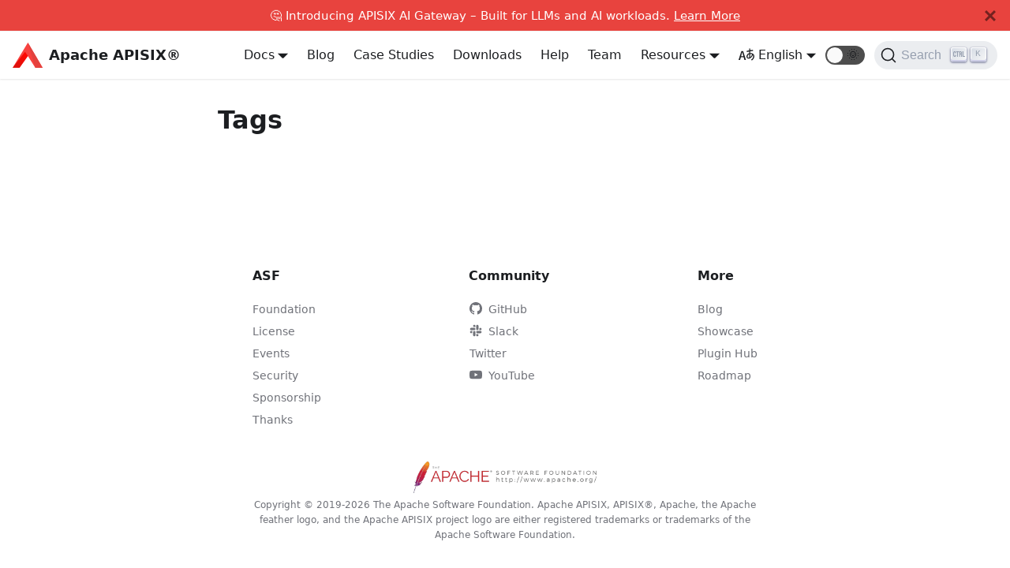

--- FILE ---
content_type: text/html; charset=UTF-8
request_url: https://apisix.apache.org/docs/ingress-controller/1.0.0/tags/
body_size: 4299
content:
<!doctype html>
<html lang="en" dir="ltr">
<head>
<meta charset="UTF-8">
<meta name="viewport" content="width=device-width,initial-scale=1">
<meta name="ahrefs-site-verification" content="c2f7370ecf46173f4fb25f114e74c97e0a2976d4f02f61c9b00a9d7d34e34698">
<meta name="generator" content="Docusaurus v2.0.0-beta.6">
<link rel="search" type="application/opensearchdescription+xml" title="Apache APISIX® -- Cloud-Native API Gateway and AI Gateway" href="/opensearch.xml">
<script type="application/ld+json">{"@context":"https://schema.org","@type":"WebSite","name":"Apache APISIX","url":"https://apisix.apache.org"}</script>
<script src="https://widget.kapa.ai/kapa-widget.bundle.js" data-website-id="24b59d9a-682e-4c3d-9e83-bf2ee85cdc19" data-project-name="APISIX" data-project-color="#E8442E" data-project-logo="https://static.apiseven.com/202202/apache-apisix.png" data-modal-disclaimer="This is a custom LLM for APISIX with access to all developer documentation, GitHub issues and discussions." data-modal-example-questions="How to set up canary release in APISIX?,How to develop a custom APISIX plugin?,How to use custom NGINX configuration in APISIX?,How to configure mTLS between clients and APISIX?,How to only allow a specific APISIX consumer to access special services or routes?" async></script><title data-react-helmet="true">Tags | Apache APISIX® -- Cloud-Native API Gateway and AI Gateway</title><meta data-react-helmet="true" property="og:title" content="Tags | Apache APISIX® -- Cloud-Native API Gateway and AI Gateway"><meta data-react-helmet="true" property="og:image" content="https://static.apiseven.com/202202/apache-apisix.png"><meta data-react-helmet="true" name="twitter:image" content="https://static.apiseven.com/202202/apache-apisix.png"><meta data-react-helmet="true" property="og:url" content="https://apisix.apache.org/docs/ingress-controller/1.0.0/tags/"><meta data-react-helmet="true" name="docsearch:language" content="en"><meta data-react-helmet="true" name="docsearch:docusaurus_tag" content="doc_tags_list"><meta data-react-helmet="true" name="description" content="APISIX is a dynamic, high-performance API Gateway with features like load balancing, canary release, authentication, and observability. As an AI Gateway, it enables AI proxying, LLM load balancing, retries, fallbacks, token-based rate limiting, and security to enhance AI agent efficiency and reliability."><meta data-react-helmet="true" name="robots" content="index,follow"><meta data-react-helmet="true" name="twitter:card" content="summary"><link data-react-helmet="true" rel="shortcut icon" href="https://static.apiseven.com/202202/favicon.png"><link data-react-helmet="true" rel="canonical" href="https://apisix.apache.org/docs/ingress-controller/1.0.0/tags/"><link data-react-helmet="true" rel="alternate" href="https://apisix.apache.org/docs/ingress-controller/1.0.0/tags/" hreflang="en"><link data-react-helmet="true" rel="alternate" href="https://apisix.apache.org/zh/docs/ingress-controller/1.0.0/tags/" hreflang="zh"><link data-react-helmet="true" rel="alternate" href="https://apisix.apache.org/docs/ingress-controller/1.0.0/tags/" hreflang="x-default"><link data-react-helmet="true" rel="preconnect" href="https://38VC84A2WJ-dsn.algolia.net" crossorigin="anonymous"><link rel="preload" href="https://static.apiseven.com/202202/MaisonNeue-Medium.otf" as="font" type="font/otf" crossorigin>
<link rel="preload" href="https://static.apiseven.com/202202/MaisonNeue-Bold.otf" as="font" type="font/otf" crossorigin>
<link rel="preload" href="https://static.apiseven.com/202202/MaisonNeue-Light.otf" as="font" type="font/otf" crossorigin>
<link rel="preload" href="https://static.apiseven.com/202202/MaisonNeue-Demi.otf" as="font" type="font/otf" crossorigin>
<link rel="preload" href="https://static.apiseven.com/202202/MaisonNeue-ExtraBold.otf" as="font" type="font/otf" crossorigin>
<link rel="preload" href="https://apisix-website-static.apiseven.com/assets/js/runtime~main.a2b3d9d5.js" as="script">
<link rel="preload" href="https://apisix-website-static.apiseven.com/assets/js/main.ebeb7844.js" as="script">
<link rel="stylesheet" href="https://apisix-website-static.apiseven.com/assets/css/styles.8de0825e.css">

<script>var _paq=window._paq=window._paq||[];_paq.push(["disableCookies"]),_paq.push(["trackPageView"]),_paq.push(["enableLinkTracking"]),function(){var a="https://analytics.apache.org/";_paq.push(["setTrackerUrl",a+"matomo.php"]),_paq.push(["setSiteId","17"]);var e=document,p=e.createElement("script"),t=e.getElementsByTagName("script")[0];p.async=!0,p.src=a+"matomo.js",t.parentNode.insertBefore(p,t)}()</script>

</head>
<body>
<script>!function(){function t(t){document.documentElement.setAttribute("data-theme",t)}var e=function(){var t=null;try{t=localStorage.getItem("theme")}catch(t){}return t}();t(null!==e?e:"light")}(),document.documentElement.setAttribute("data-announcement-bar-initially-dismissed",function(){try{return"true"===localStorage.getItem("docusaurus.announcement.dismiss")}catch(t){}return!1}())</script><div id="__docusaurus">
<div><a href="#" class="skipToContent_OuoZ">Skip to main content</a></div><div class="announcementBar_axC9" style="background-color:#e8433e;color:white" role="banner"><div class="announcementBarPlaceholder_xYHE"></div><div class="announcementBarContent_6uhP">🤔 Introducing APISIX AI Gateway – Built for LLMs and AI workloads. <a target="_blank" rel="noopener noreferrer" href="/ai-gateway/"> Learn More</a></div><button type="button" class="clean-btn close announcementBarClose_A3A1" aria-label="Close"><svg viewBox="0 0 24 24" width="14" height="14" fill="currentColor"><path d="M24 20.188l-8.315-8.209 8.2-8.282-3.697-3.697-8.212 8.318-8.31-8.203-3.666 3.666 8.321 8.24-8.206 8.313 3.666 3.666 8.237-8.318 8.285 8.203z"></path></svg></button></div><nav class="navbar navbar--fixed-top navbarHideable_RReh"><div class="navbar__inner"><div class="navbar__items"><button aria-label="Navigation bar toggle" class="navbar__toggle clean-btn" type="button" tabindex="0"><svg width="30" height="30" viewBox="0 0 30 30" aria-hidden="true"><path stroke="currentColor" stroke-linecap="round" stroke-miterlimit="10" stroke-width="2" d="M4 7h22M4 15h22M4 23h22"></path></svg></button><a target="_parent" class="navbar__brand" href="/"><img src="/img/logo2.svg" alt="Apache APISIX®" class="themedImage_TMUO themedImage--light_4Vu1 navbar__logo"><img src="/img/logo2.svg" alt="Apache APISIX®" class="themedImage_TMUO themedImage--dark_uzRr navbar__logo"><b class="navbar__title">Apache APISIX®</b></a></div><div class="navbar__items navbar__items--right"><div class="navbar__item dropdown dropdown--hoverable dropdown--right"><a aria-current="page" class="navbar__link" target="_parent" href="/docs/">Docs</a><ul class="dropdown__menu"><li><a class="dropdown__link" target="_parent" href="/docs/apisix/getting-started/">Apache APISIX®️</a></li><li><a class="dropdown__link" target="_parent" href="/docs/apisix/next/dashboard/">Apache APISIX®️ Dashboard</a></li><li><a class="dropdown__link" target="_parent" href="/docs/ingress-controller/overview/">Apache APISIX®️ Ingress Controller</a></li><li><a class="dropdown__link" target="_parent" href="/docs/helm-chart/apisix/">Apache APISIX®️ Helm Charts</a></li><li><a class="dropdown__link" target="_parent" href="/docs/docker/build/">Apache APISIX®️ Docker</a></li><li><a class="dropdown__link" target="_parent" href="/docs/java-plugin-runner/development/">Apache APISIX®️ Java Plugin Runner</a></li><li><a class="dropdown__link" target="_parent" href="/docs/go-plugin-runner/getting-started/">Apache APISIX®️ Go Plugin Runner</a></li><li><a class="dropdown__link" target="_parent" href="/docs/python-plugin-runner/getting-started/">Apache APISIX®️ Python Plugin Runner</a></li><li><a class="dropdown__link" target="_parent" href="/docs/general/join/">General</a></li></ul></div><a class="navbar__item navbar__link" target="_parent" href="/blog/">Blog</a><a class="navbar__item navbar__link" target="_parent" href="/blog/tags/case-studies/">Case Studies</a><a class="navbar__item navbar__link" target="_parent" href="/downloads/">Downloads</a><a class="navbar__item navbar__link" target="_parent" href="/help/">Help</a><a class="navbar__item navbar__link" target="_parent" href="/team/">Team</a><div class="navbar__item dropdown dropdown--hoverable dropdown--right"><a class="navbar__link">Resources</a><ul class="dropdown__menu"><li><a class="dropdown__link" target="_parent" href="/showcase/">Showcase</a></li><li><a class="dropdown__link" target="_parent" href="/docs/general/code-samples/">Code Samples</a></li><li><a class="dropdown__link" target="_parent" href="/plugins/">PluginHub</a></li><li><a class="dropdown__link" target="_parent" href="/docs/general/join/">Community</a></li><li><a class="dropdown__link" target="_parent" href="/docs/general/events/">Events</a></li><li><a href="https://github.com/apache/apisix/milestones" target="_parent" rel="noopener noreferrer" class="dropdown__link">Roadmap</a></li></ul></div><div class="navbar__item dropdown dropdown--hoverable dropdown--right"><a href="#" class="navbar__link"><span><svg viewBox="0 0 20 20" width="20" height="20" aria-hidden="true" class="iconLanguage_zID8"><path fill="currentColor" d="M19.753 10.909c-.624-1.707-2.366-2.726-4.661-2.726-.09 0-.176.002-.262.006l-.016-2.063 3.525-.607c.115-.019.133-.119.109-.231-.023-.111-.167-.883-.188-.976-.027-.131-.102-.127-.207-.109-.104.018-3.25.461-3.25.461l-.013-2.078c-.001-.125-.069-.158-.194-.156l-1.025.016c-.105.002-.164.049-.162.148l.033 2.307s-3.061.527-3.144.543c-.084.014-.17.053-.151.143.019.09.19 1.094.208 1.172.018.08.072.129.188.107l2.924-.504.035 2.018c-1.077.281-1.801.824-2.256 1.303-.768.807-1.207 1.887-1.207 2.963 0 1.586.971 2.529 2.328 2.695 3.162.387 5.119-3.06 5.769-4.715 1.097 1.506.256 4.354-2.094 5.98-.043.029-.098.129-.033.207l.619.756c.08.096.206.059.256.023 2.51-1.73 3.661-4.515 2.869-6.683zm-7.386 3.188c-.966-.121-.944-.914-.944-1.453 0-.773.327-1.58.876-2.156a3.21 3.21 0 011.229-.799l.082 4.277a2.773 2.773 0 01-1.243.131zm2.427-.553l.046-4.109c.084-.004.166-.01.252-.01.773 0 1.494.145 1.885.361.391.217-1.023 2.713-2.183 3.758zm-8.95-7.668a.196.196 0 00-.196-.145h-1.95a.194.194 0 00-.194.144L.008 16.916c-.017.051-.011.076.062.076h1.733c.075 0 .099-.023.114-.072l1.008-3.318h3.496l1.008 3.318c.016.049.039.072.113.072h1.734c.072 0 .078-.025.062-.076-.014-.05-3.083-9.741-3.494-11.04zm-2.618 6.318l1.447-5.25 1.447 5.25H3.226z"></path></svg><span>English</span></span></a><ul class="dropdown__menu"><li><a href="/docs/ingress-controller/1.0.0/tags/" target="_self" rel="noopener noreferrer" class="dropdown__link dropdown__link--active" style="text-transform:capitalize">English</a></li><li><a href="/zh/docs/ingress-controller/1.0.0/tags/" target="_self" rel="noopener noreferrer" class="dropdown__link" style="text-transform:capitalize">简体中文</a></li></ul></div><div class="react-toggle toggle_2i4l react-toggle--disabled"><div class="react-toggle-track" role="button" tabindex="-1"><div class="react-toggle-track-check"><span class="toggle_iYfV">🌜</span></div><div class="react-toggle-track-x"><span class="toggle_iYfV">🌞</span></div><div class="react-toggle-thumb"></div></div><input type="checkbox" class="react-toggle-screenreader-only" aria-label="Switch between dark and light mode"></div><div class="searchBox_fBfG"><button type="button" class="DocSearch DocSearch-Button" aria-label="Search"><span class="DocSearch-Button-Container"><svg width="20" height="20" class="DocSearch-Search-Icon" viewBox="0 0 20 20"><path d="M14.386 14.386l4.0877 4.0877-4.0877-4.0877c-2.9418 2.9419-7.7115 2.9419-10.6533 0-2.9419-2.9418-2.9419-7.7115 0-10.6533 2.9418-2.9419 7.7115-2.9419 10.6533 0 2.9419 2.9418 2.9419 7.7115 0 10.6533z" stroke="currentColor" fill="none" fill-rule="evenodd" stroke-linecap="round" stroke-linejoin="round"></path></svg><span class="DocSearch-Button-Placeholder">Search</span></span><span class="DocSearch-Button-Keys"></span></button></div></div></div><div role="presentation" class="navbar-sidebar__backdrop"></div></nav><div class="main-wrapper docs-wrapper docs-tags-list-page"><div class="container margin-vert--lg"><div class="row"><main class="col col--8 col--offset-2"><h1>Tags</h1><section class="margin-vert--lg"></section></main></div></div></div><footer class="container_MP5Z"><div class="linksRow_iwpv"><div class="linksCol_a1ec"><div>ASF</div><ul><li class="footer__item"><a href="https://www.apache.org/" target="_blank" rel="noopener noreferrer"><span></span><span>Foundation</span></a></li><li class="footer__item"><a href="https://www.apache.org/licenses/" target="_blank" rel="noopener noreferrer"><span></span><span>License</span></a></li><li class="footer__item"><a href="https://www.apache.org/events/" target="_blank" rel="noopener noreferrer"><span></span><span>Events</span></a></li><li class="footer__item"><a href="https://www.apache.org/security/" target="_blank" rel="noopener noreferrer"><span></span><span>Security</span></a></li><li class="footer__item"><a href="https://www.apache.org/foundation/sponsorship.html" target="_blank" rel="noopener noreferrer"><span></span><span>Sponsorship</span></a></li><li class="footer__item"><a href="https://www.apache.org/foundation/thanks.html" target="_blank" rel="noopener noreferrer"><span></span><span>Thanks</span></a></li></ul></div><div class="linksCol_a1ec"><div>Community</div><ul><li class="footer__item"><a href="https://github.com/apache/apisix/issues" target="_blank" rel="noopener noreferrer"><span></span><span>GitHub</span></a></li><li class="footer__item"><a href="/docs/general/join/"><span></span><span>Slack</span></a></li><li class="footer__item"><a href="https://twitter.com/ApacheAPISIX" target="_blank" rel="noopener noreferrer"><span></span><span>Twitter</span></a></li><li class="footer__item"><a href="https://www.youtube.com/channel/UCgPD18cMhOg5rmPVnQhAC8g" target="_blank" rel="noopener noreferrer"><span></span><span>YouTube</span></a></li></ul></div><div class="linksCol_a1ec"><div>More</div><ul><li class="footer__item"><a target="_parent" href="/blog/"><span></span><span>Blog</span></a></li><li class="footer__item"><a target="_parent" href="/showcase/"><span></span><span>Showcase</span></a></li><li class="footer__item"><a target="_parent" href="/plugins/"><span></span><span>Plugin Hub</span></a></li><li class="footer__item"><a href="https://github.com/apache/apisix/milestones" target="_parent" rel="noopener noreferrer"><span></span><span>Roadmap</span></a></li></ul></div></div><div class="copyright_ZfFh"><a href="https://www.apache.org/" target="_blank" rel="noopener noreferrer"><span style="display:inline-block;width:231.25px;height:40px"></span></a><div>Copyright © 2019-2026 The Apache Software Foundation. Apache APISIX, APISIX®, Apache, the Apache feather logo, and the Apache APISIX project logo are either registered trademarks or trademarks of the Apache Software Foundation.</div></div></footer></div>
<script src="https://apisix-website-static.apiseven.com/assets/js/runtime~main.a2b3d9d5.js"></script>
<script src="https://apisix-website-static.apiseven.com/assets/js/main.ebeb7844.js"></script>
</body>
</html>

--- FILE ---
content_type: text/javascript
request_url: https://apisix.apache.org/assets/js/71003ed3.e799800b.js
body_size: -332
content:
"use strict";(self.webpackChunkdoc=self.webpackChunkdoc||[]).push([[62591],{26218:e=>{e.exports=[]}}]);

--- FILE ---
content_type: text/javascript
request_url: https://apisix.apache.org/assets/js/3720c009.c885cf3e.js
body_size: 4577
content:
(self.webpackChunkdoc=self.webpackChunkdoc||[]).push([[13751,10926],{49200:e=>{e.exports={versions:["3.10","3.11","3.12","3.13","3.14"],LTSVersions:[],versionMap:{2.99:"3.0.0-beta"},archivedVersions:[{label:"3.9",href:"https://apache-apisix.netlify.app/docs/apisix/3.9/getting-started/readme/"},{label:"3.8",href:"https://apache-apisix.netlify.app/docs/apisix/3.8/getting-started/readme/"},{label:"3.7",href:"https://apache-apisix.netlify.app/docs/apisix/3.7/getting-started/readme/"},{label:"3.6",href:"https://apache-apisix.netlify.app/docs/apisix/3.6/getting-started/readme/"},{label:"3.5",href:"https://apache-apisix.netlify.app/docs/apisix/3.5/getting-started/readme/"},{label:"3.4",href:"https://apache-apisix.netlify.app/docs/apisix/3.4/getting-started/readme/"},{label:"3.3",href:"https://apache-apisix.netlify.app/docs/apisix/3.3/getting-started/readme/"},{label:"3.2",href:"https://apache-apisix.netlify.app/docs/apisix/3.2/getting-started/"},{label:"3.1",href:"https://apache-apisix.netlify.app/docs/apisix/3.1/getting-started/"},{label:"3.0",href:"https://apache-apisix.netlify.app/docs/apisix/3.0/getting-started/"},{label:"2.15",href:"https://apache-apisix.netlify.app/docs/apisix/2.15/getting-started/"},{label:"2.14",href:"https://apache-apisix.netlify.app/docs/apisix/2.14/getting-started/"},{label:"2.13",href:"https://apache-apisix.netlify.app/docs/apisix/2.13/getting-started/"},{label:"2.12",href:"https://apache-apisix.netlify.app/docs/apisix/2.12/getting-started/"},{label:"2.11",href:"https://apache-apisix.netlify.app/docs/apisix/2.11/getting-started/"},{label:"2.10",href:"https://apache-apisix.netlify.app/docs/apisix/2.10/getting-started/"},{label:"2.9",href:"https://apache-apisix.netlify.app/docs/apisix/2.9/getting-started/"},{label:"2.8",href:"https://apache-apisix.netlify.app/docs/apisix/2.8/getting-started/"},{label:"2.7",href:"https://apache-apisix.netlify.app/docs/apisix/2.7/getting-started/"},{label:"2.6",href:"https://apache-apisix.netlify.app/docs/apisix/2.6/getting-started/"},{label:"2.5",href:"https://apache-apisix.netlify.app/docs/apisix/2.5/getting-started/"},{label:"2.4",href:"https://apache-apisix.netlify.app/docs/apisix/2.4/getting-started/"}]}},83316:(e,t,a)=>{"use strict";a.r(t),a.d(t,{default:()=>p});var s=a(67294),l=a(34328),r=a(941),n=a(37211);const i="tag_7kA+";function o(e){let{letterEntry:t}=e;return s.createElement("article",null,s.createElement("h2",null,t.letter),s.createElement("ul",{className:"padding--none"},t.tags.map((e=>s.createElement("li",{key:e.permalink,className:i},s.createElement(n.Z,e))))),s.createElement("hr",null))}const c=function(e){let{tags:t}=e;const a=(0,r.PZ)(t);return s.createElement("section",{className:"margin-vert--lg"},a.map((e=>s.createElement(o,{key:e.letter,letterEntry:e}))))};const p=function(e){let{tags:t}=e;const a=(0,r.MA)();return s.createElement(l.Z,{title:a,wrapperClassName:r.kM.wrapper.docsPages,pageClassName:r.kM.page.docsTagsListPage,searchMetadatas:{tag:"doc_tags_list"}},s.createElement("div",{className:"container margin-vert--lg"},s.createElement("div",{className:"row"},s.createElement("main",{className:"col col--8 col--offset-2"},s.createElement("h1",null,a),s.createElement(c,{tags:t})))))}},37211:(e,t,a)=>{"use strict";a.d(t,{Z:()=>c});var s=a(67294),l=a(86010),r=a(36742);const n="tag_WK-t",i="tagRegular_LXbV",o="tagWithCount_S5Zl";const c=function(e){const{permalink:t,name:a,count:c}=e;return s.createElement(r.Z,{href:t,className:(0,l.Z)(n,{[i]:!c,[o]:c})},a,c&&s.createElement("span",null,c))}},98341:(e,t,a)=>{"use strict";a.d(t,{Z:()=>Z});var s=a(87462),l=a(67294),r=a(36742),n=a(44996),i=a(98374),o=a(5423),c=a(45519),p=a(77645),h=a(39861);const m={container:"container_MP5Z",linksRow:"linksRow_iwpv",linksCol:"linksCol_a1ec",copyright:"copyright_ZfFh"};var d=a(52263);const u=JSON.parse('{"$schema":"./event-poster-card-schema.json","show":false,"expire":"2025-07-31","width":400,"config":{"en":{"image":"https://static.api7.ai/uploads/2025/04/23/USwzplCO_apisix-mcp-briget-cover-final.webp","link":"https://apisix.apache.org/blog/2025/04/21/host-mcp-server-with-api-gateway/","description":"From stdio to HTTP SSE: Host Your MCP Server with APISIX"},"zh":{"image":"https://static.api7.ai/uploads/2025/04/23/USwzplCO_apisix-mcp-briget-cover-final.webp","link":"https://apisix.apache.org/zh/blog/2025/04/21/host-mcp-server-with-api-gateway/","description":"\u4ece stdio \u5230 HTTP SSE\uff1a\u4f7f\u7528 APISIX \u6258\u7ba1 MCP Server"}}}'),g="picWrapper_K7bz",f="closeBtn_QOpn",b="SHOW_EVENT_ENTRY",w=e=>{const{config:t,width:a,setShowStore:s}=e,{i18n:{currentLocale:r}}=(0,d.Z)(),n=(0,l.useMemo)((()=>t[r]),[r]),i=()=>{window.sessionStorage.setItem(b,"false"),s(!1)};return!0===(null==n?void 0:n.disable)?null:l.createElement("div",{className:g},l.createElement("button",{className:f,onClick:i,type:"button"},l.createElement("svg",{role:"img",xmlns:"http://www.w3.org/2000/svg",viewBox:"0 0 352 512"},l.createElement("path",{fill:"currentColor",d:"M242.72 256l100.07-100.07c12.28-12.28 12.28-32.19 0-44.48l-22.24-22.24c-12.28-12.28-32.19-12.28-44.48 0L176 189.28 75.93 89.21c-12.28-12.28-32.19-12.28-44.48 0L9.21 111.45c-12.28 12.28-12.28 32.19 0 44.48L109.28 256 9.21 356.07c-12.28 12.28-12.28 32.19 0 44.48l22.24 22.24c12.28 12.28 32.2 12.28 44.48 0L176 322.72l100.07 100.07c12.28 12.28 32.2 12.28 44.48 0l22.24-22.24c12.28-12.28 12.28-32.19 0-44.48L242.72 256z"}))),l.createElement("a",{href:n.link,onClick:i,target:"_blank",rel:"noreferrer"},l.createElement(h.LazyLoadImage,{src:n.image,alt:n.description,width:a,style:{maxWidth:"100vw"}})))},v=()=>{const{show:e,expire:t,...a}=u,r=new Date(t).getTime(),[n,i]=(0,l.useState)(!0);return(0,l.useEffect)((()=>{const e=JSON.parse(window.sessionStorage.getItem(b));i(e)}),[]),e&&n&&r>Date.now()?l.createElement(w,(0,s.Z)({setShowStore:i},a)):null},E={links:[{title:"ASF",items:[{label:"Foundation",to:"https://www.apache.org/"},{label:"License",to:"https://www.apache.org/licenses/"},{label:"Events",to:"https://www.apache.org/events/"},{label:"Security",to:"https://www.apache.org/security/"},{label:"Sponsorship",to:"https://www.apache.org/foundation/sponsorship.html"},{label:"Thanks",to:"https://www.apache.org/foundation/thanks.html"}]},{title:"Community",items:[{icon:o.Z,label:"GitHub",to:"https://github.com/apache/apisix/issues"},{icon:c.Z,label:"Slack",to:"/docs/general/join"},{icon:"ri:twitter-x-fill",label:"Twitter",to:"https://twitter.com/ApacheAPISIX"},{icon:p.Z,label:"YouTube",to:"https://www.youtube.com/channel/UCgPD18cMhOg5rmPVnQhAC8g"}]},{title:"More",items:[{label:"Blog",to:"/blog/",target:"_parent"},{label:"Showcase",to:"/showcase",target:"_parent"},{label:"Plugin Hub",to:"/plugins",target:"_parent"},{label:"Roadmap",to:"https://github.com/apache/apisix/milestones",target:"_parent"}]}],logo:{alt:"Apache Software Foundation",src:"https://static.apiseven.com/202202/asf_logo_wide_small.png",href:"https://www.apache.org/"},copyright:"Copyright \xa9 2019-"+(new Date).getFullYear()+" The Apache Software Foundation. Apache APISIX, APISIX\xae, Apache, the Apache feather logo, and the Apache APISIX project logo are either registered trademarks or trademarks of the Apache Software Foundation."},x=e=>{let{to:t,icon:a,href:o,label:c,prependBaseUrlToHref:p,...h}=e;const m=(0,n.Z)(t),d=(0,n.Z)(o,{forcePrependBaseUrl:!0}),u=o?{href:p?d:o}:{to:m};return l.createElement(r.Z,(0,s.Z)({},u,h),l.createElement(i.JO,{icon:a}),l.createElement("span",null,c))},Z=()=>{const{copyright:e,links:t,logo:a}=E;return E?l.createElement("footer",{className:m.container},t&&t.length>0&&l.createElement("div",{className:m.linksRow},t.map((e=>{let{title:t,items:a}=e;return l.createElement("div",{key:t,className:m.linksCol},l.createElement("div",null,t),l.createElement("ul",null,a.map((e=>l.createElement("li",{key:e.to,className:"footer__item"},l.createElement(x,e))))))}))),l.createElement("div",{className:m.copyright},l.createElement(r.Z,{href:a.href},l.createElement(h.LazyLoadImage,{alt:a.alt,src:a.src,height:"40px",width:"231.25px"})),l.createElement("div",{className:m.text},e)),l.createElement(v,null)):null}},19103:(e,t,a)=>{"use strict";a.d(t,{Z:()=>p});var s=a(87462),l=a(67294),r=a(36742),n=a(98465),i=a(44996),o=a(52263),c=a(941);const p=e=>{const{siteConfig:{title:t}}=(0,o.Z)(),{navbar:{title:a,logo:p={src:""}}}=(0,c.LU)(),{imageClassName:h,titleClassName:m,...d}=e,u=(0,i.Z)(p.href||"/"),g={light:(0,i.Z)(p.src),dark:(0,i.Z)(p.srcDark||p.src)};return l.createElement(r.Z,(0,s.Z)({target:"_parent",to:u},d),p.src&&l.createElement(n.Z,{className:h,sources:g,alt:p.alt||a||t}),null!=a&&l.createElement("b",{className:m},a))}},10946:(e,t,a)=>{"use strict";a.d(t,{Z:()=>w});var s=a(87462),l=a(67294),r=a(5525),n=a(23154),i=a(96730),o=a(941),c=a(24973),p=a(86010),h=a(49200);const m="badge_6FVu",d="LTS_DFZo",u="Latest_oyqS",g=e=>e.docs.find((t=>t.id===e.mainDocId)),f={LTS:l.createElement("div",{className:(0,p.Z)(m,d)},"LTS"),Latest:l.createElement("div",{className:(0,p.Z)(m,u)},"Latest")},b=e=>{const{version:t,isApisx:a}=e;return l.createElement("div",null,t.label,t.isLast&&f.Latest,a&&h.LTSVersions.includes(t.label)&&f.LTS)},w=e=>{var t,a;let{mobile:p,docsPluginId:h,dropdownActiveClassDisabled:m,dropdownItemsBefore:d,dropdownItemsAfter:u,...f}=e;const w=(0,i.useActiveDocContext)(h),v=(0,i.useVersions)(h),E=(0,i.useLatestVersion)(h),x="docs-apisix"===h,{preferredVersion:Z,savePreferredVersionName:y}=(0,o.J)(h);const k=function(){const e=v.map((e=>{const t=(null==w?void 0:w.alternateDocVersions[e.name])||g(e);return{isNavLink:!0,label:l.createElement(b,{version:e,isApisx:x}),to:t.path,isActive:()=>e===(null==w?void 0:w.activeVersion),onClick:()=>{y(e.name)}}}));return[...d,...e,...u]}(),S=null!=(t=null!=(a=w.activeVersion)?a:Z)?t:E,C=p&&k?(0,c.I)({id:"theme.navbar.mobileVersionsDropdown.label",message:"Versions",description:"The label for the navbar versions dropdown on mobile view"}):S.label,_=p&&k?void 0:g(S).path;return k.length<=1?l.createElement(r.Z,(0,s.Z)({},f,{mobile:p,label:C,to:_,isActive:m?()=>!1:void 0})):l.createElement(n.Z,(0,s.Z)({},f,{mobile:p,label:C,to:_,items:k,isActive:m?()=>!1:void 0}))}},29542:(e,t,a)=>{"use strict";a.d(t,{Z:()=>d});var s=a(87462),l=a(67294),r=a(23154),n=a(23264),i=a(52263),o=a(941),c=a(5977),p=a(36742);const h="iconLanguage_zID8",m="localizedBlogLink_cE-3",d=e=>{const{mobile:t,dropdownItemsBefore:a,dropdownItemsAfter:d,...u}=e,{i18n:{currentLocale:g,locales:f,localeConfigs:b}}=(0,i.Z)(),w=(0,o.l5)(),{pathname:v}=(0,c.TH)();if(v.startsWith("/zh/blog"))return l.createElement(p.Z,{className:m,isNavLink:!0,autoAddBaseUrl:!1,to:"pathname:///blog",target:"_self"},"English Blog");if(v.startsWith("/blog"))return l.createElement(p.Z,{className:m,isNavLink:!0,autoAddBaseUrl:!1,to:"pathname:///zh/blog",target:"_self"},"\u4e2d\u6587\u535a\u5ba2");function E(e){return b[e].label}const x=[...a,...f.map((e=>{const t="pathname://"+w.createUrl({locale:e,fullyQualified:!1});return{isNavLink:!0,label:E(e),to:t,target:"_self",autoAddBaseUrl:!1,className:e===g?"dropdown__link--active":"",style:{textTransform:"capitalize"}}})),...d],Z=t?"Languages":E(g);return l.createElement(r.Z,(0,s.Z)({},u,{href:"#",mobile:t,label:l.createElement("span",null,l.createElement(n.Z,{className:h}),l.createElement("span",null,Z)),items:x}))}},88749:(e,t,a)=>{"use strict";a.d(t,{Z:()=>c});var s=a(67294),l=a(5525),r=a(23154),n=a(29542),i=a(51093);const o={default:()=>l.Z,localeDropdown:()=>n.Z,search:()=>i.Z,dropdown:()=>r.Z,docsVersion:()=>a(47250).Z,docsVersionDropdown:()=>a(10946).Z,doc:()=>a(76400).Z};const c=e=>{let{type:t,...a}=e;const l=function(e,t){return e&&"default"!==e?e:t?"dropdown":"default"}(t,void 0!==a.items),r=(e=>{const t=o[e];if(!t)throw new Error('No NavbarItem component found for type "'+e+'".');return t()})(l);return s.createElement(r,a)}},13507:(e,t,a)=>{"use strict";a.d(t,{Z:()=>E});var s=a(87462),l=a(67294),r=a(73935),n=a(52263),i=a(44996),o=a(36742),c=a(99105),p=a(6397),h=a(57052),m=a(16747),d=a(95613),u=a(24973);const g="searchBox_fBfG";let f=null;function b(e){let{hit:t,children:a}=e;return l.createElement("a",{href:t.url,target:"_parent"},a)}function w(e){let{state:t,onClose:a}=e;const{generateSearchPageLink:s}=(0,p.Z)();return l.createElement(o.Z,{to:s(t.query),onClick:a,target:"_blank"},"See all ",t.context.nbHits," results")}function v(e){var t,o;let{contextualSearch:p,...v}=e;const{siteMetadata:E}=(0,n.Z)(),x=(0,d.Z)(),Z=null!=(t=null==(o=v.searchParameters)?void 0:o.facetFilters)?t:[],y=p?[...x,...Z]:Z,k={...v.searchParameters,facetFilters:y},{withBaseUrl:S}=(0,i.C)(),C=(0,l.useRef)(null),_=(0,l.useRef)(null),[N,L]=(0,l.useState)(!1),[A,I]=(0,l.useState)(null),P=(0,l.useCallback)((()=>f?Promise.resolve():Promise.all([a.e(12431).then(a.bind(a,30477)),Promise.all([a.e(40532),a.e(46945)]).then(a.bind(a,46945)),Promise.all([a.e(40532),a.e(9846)]).then(a.bind(a,9846))]).then((e=>{let[{DocSearchModal:t}]=e;f=t}))),[]),T=(0,l.useCallback)((()=>{P().then((()=>{C.current=document.createElement("div"),document.body.insertBefore(C.current,document.body.firstChild),L(!0)}))}),[P,L]),V=(0,l.useCallback)((()=>{L(!1),C.current.remove()}),[L]),B=(0,l.useCallback)((e=>{P().then((()=>{L(!0),I(e.key)}))}),[P,L,I]),D=(0,l.useRef)({navigate(e){let{itemUrl:t}=e;location.assign(t)}}).current,M=(0,l.useRef)((e=>e.map((e=>{const t=document.createElement("a");return t.href=e.url,{...e,url:S(""+t.pathname+t.hash)}})))).current,F=(0,l.useMemo)((()=>e=>l.createElement(w,(0,s.Z)({},e,{onClose:V}))),[V]),z=(0,l.useCallback)((e=>(e.addAlgoliaAgent("docusaurus",E.docusaurusVersion),e)),[E.docusaurusVersion]);(0,h.D)({isOpen:N,onOpen:T,onClose:V,onInput:B,searchButtonRef:_});const O=(0,u.I)({id:"theme.SearchBar.label",message:"Search",description:"The ARIA label and placeholder for search button"});return l.createElement(l.Fragment,null,l.createElement(c.Z,null,l.createElement("link",{rel:"preconnect",href:"https://"+v.appId+"-dsn.algolia.net",crossOrigin:"anonymous"})),l.createElement("div",{className:g},l.createElement(m.a,{onTouchStart:P,onFocus:P,onMouseOver:P,onClick:T,ref:_,translations:{buttonText:O,buttonAriaLabel:O}})),N&&(0,r.createPortal)(l.createElement(f,(0,s.Z)({onClose:V,initialScrollY:window.scrollY,initialQuery:A,navigator:D,transformItems:M,hitComponent:b,resultsFooterComponent:F,transformSearchClient:z},v,{searchParameters:k})),C.current))}const E=function(){const{siteConfig:e}=(0,n.Z)();return l.createElement(v,e.themeConfig.algolia)}}}]);

--- FILE ---
content_type: text/javascript
request_url: https://apisix-website-static.apiseven.com/assets/js/runtime~main.a2b3d9d5.js
body_size: 53495
content:
(()=>{"use strict";var e,a,c,f,d,b={},t={};function r(e){var a=t[e];if(void 0!==a)return a.exports;var c=t[e]={id:e,loaded:!1,exports:{}};return b[e].call(c.exports,c,c.exports,r),c.loaded=!0,c.exports}r.m=b,r.c=t,e=[],r.O=(a,c,f,d)=>{if(!c){var b=1/0;for(i=0;i<e.length;i++){c=e[i][0],f=e[i][1],d=e[i][2];for(var t=!0,o=0;o<c.length;o++)(!1&d||b>=d)&&Object.keys(r.O).every((e=>r.O[e](c[o])))?c.splice(o--,1):(t=!1,d<b&&(b=d));if(t){e.splice(i--,1);var n=f();void 0!==n&&(a=n)}}return a}d=d||0;for(var i=e.length;i>0&&e[i-1][2]>d;i--)e[i]=e[i-1];e[i]=[c,f,d]},r.n=e=>{var a=e&&e.__esModule?()=>e.default:()=>e;return r.d(a,{a:a}),a},c=Object.getPrototypeOf?e=>Object.getPrototypeOf(e):e=>e.__proto__,r.t=function(e,f){if(1&f&&(e=this(e)),8&f)return e;if("object"==typeof e&&e){if(4&f&&e.__esModule)return e;if(16&f&&"function"==typeof e.then)return e}var d=Object.create(null);r.r(d);var b={};a=a||[null,c({}),c([]),c(c)];for(var t=2&f&&e;"object"==typeof t&&!~a.indexOf(t);t=c(t))Object.getOwnPropertyNames(t).forEach((a=>b[a]=()=>e[a]));return b.default=()=>e,r.d(d,b),d},r.d=(e,a)=>{for(var c in a)r.o(a,c)&&!r.o(e,c)&&Object.defineProperty(e,c,{enumerable:!0,get:a[c]})},r.f={},r.e=e=>Promise.all(Object.keys(r.f).reduce(((a,c)=>(r.f[c](e,a),a)),[])),r.u=e=>"assets/js/"+({14:"452f6b00",110:"63c9a92f",167:"8b921ac8",222:"010fcd3d",230:"4f7f961a",303:"f30733ab",331:"6459a0a6",415:"d23e9b78",520:"c38fde0e",704:"83f0d38d",705:"80bd1197",732:"99d46f74",900:"b663b85c",931:"68bfbc02",950:"eee8a34c",1061:"7bfaba1f",1068:"acff627c",1205:"17d3fec9",1215:"bc88212e",1226:"5835cbdc",1227:"d4a88542",1229:"b7dbf7ce",1309:"8aa3c961",1335:"d03e2e56",1433:"86200043",1469:"aa27b8e8",1489:"15cfcec1",1673:"fe13a01b",1868:"f7d6fe8a",1921:"4e516f59",1996:"476618b5",2186:"961b9099",2195:"e4af2d02",2214:"93687297",2265:"7c149f97",2273:"4968bb15",2316:"4d3a689f",2463:"862f2819",2473:"9f9a62a7",2491:"2993dc7b",2549:"7cdc9684",2566:"0c40d31a",2711:"5c115cf6",2740:"3972474d",2793:"aacd4c53",3066:"b28dff32",3180:"9cb4fe3c",3254:"5289c692",3315:"fd3611e4",3371:"0aa79687",3372:"80c32978",3386:"8e98f6bf",3443:"542158a2",3447:"643b6b0c",3450:"79d9e30a",3456:"ef78a609",3568:"c03fb147",3576:"8c9b8f6b",3579:"3852fd7b",3587:"8abbcb5b",3595:"9fbe128a",3605:"250c6bb6",3711:"af08ee24",3724:"4c3f4853",3816:"28a51ac9",3817:"60d5a0f6",3820:"6ee5fff2",3831:"94072b18",3958:"819ed6c1",4004:"84084f89",4005:"249d92ee",4070:"7064e8c8",4077:"b10d91e3",4078:"4130caca",4095:"b82ba259",4122:"2a26121b",4141:"389965d3",4254:"1d571b80",4293:"48a6f2e2",4307:"22c1ce76",4318:"8069de48",4324:"5ef52e61",4345:"8d99e9ca",4449:"553e1b51",4503:"a82e837f",4678:"4c776456",4710:"4844107d",4769:"202c8604",4822:"f1d91454",4852:"36d2ca60",4933:"8e0d51df",5015:"3048b1cf",5017:"196f7947",5028:"f1704cd1",5034:"0b07ad39",5039:"cee7ae10",5110:"6ab07b39",5296:"c4634f0e",5301:"17b872d6",5311:"ba1ab70d",5376:"8407f3e5",5378:"4e0e0653",5483:"2a923c66",5496:"1b0203fc",5498:"05afaca1",5571:"c1951fd2",5623:"2ed5003d",5653:"0484a6c2",5739:"d8757291",5863:"cc09a944",5878:"355d77dd",5919:"6bc2e2fe",5953:"1698a466",6042:"e71c51b1",6048:"386afe07",6299:"0132ab2c",6376:"66f86e04",6453:"077cd95e",6506:"04dbcc6e",6540:"9cf3f2da",6584:"c354351f",6755:"96cc6d7f",6762:"c1533851",6806:"3a404efc",6889:"55840dee",6947:"404a454f",7022:"92a33444",7079:"a92f74f4",7100:"bd0390c6",7179:"bd678f01",7238:"ce78f434",7288:"227c3d66",7510:"0b29d820",7513:"9051a7ec",7574:"5983f9ec",7599:"6b40d4ea",7670:"b1f21675",7717:"c4c33628",7767:"c310a277",7771:"b5c08dd3",7800:"cdfaeaeb",7876:"78698793",7956:"46274b21",8028:"a138bbe3",8045:"4ec18342",8054:"1f9e53c8",8056:"ae562c0e",8197:"2d6fe4b1",8261:"60cb49b0",8329:"c96f0b86",8332:"57cb63d2",8407:"c1b8f5fc",8449:"70178123",8471:"fb9cf28c",8477:"4dad87ec",8716:"aa84af56",8780:"47149e01",8783:"77dc805b",8885:"cd5c29a1",8906:"f76a5982",8921:"ae8996d6",8970:"752c764f",8981:"d4f5ac85",9060:"03d4ad4f",9084:"15fb9e8b",9098:"1cea6587",9106:"572f7326",9110:"72b3534b",9155:"a43cb7d4",9215:"8d453d42",9222:"ac1256fe",9288:"f2affbbb",9394:"f6c28444",9440:"29d98450",9700:"6091e398",9771:"95565d81",9807:"c86b4106",9925:"daf15c97",10034:"2b3bbd42",10077:"b9fbfc5b",10090:"f75f05a4",10105:"ef330dbe",10152:"9f9a0310",10244:"2534abaa",10354:"042f2dd8",10378:"916c5bb2",10382:"c44a0953",10503:"b16a4b5d",10597:"84a8b022",10614:"983c4d2d",10727:"732d74f9",10749:"59472992",10803:"f357a0fb",10852:"96eeaae8",10926:"840465e1",10978:"e3fca319",10993:"cb8c6f88",11013:"bb54b5e8",11124:"68afccda",11197:"4e163f73",11198:"890fadf3",11219:"f0cf2f44",11303:"2895b7c8",11328:"4de7fa7a",11341:"ce1fe5f1",11366:"7e0091d4",11375:"0fed126d",11402:"986261b3",11406:"6f487a38",11415:"564f376e",11483:"e2a5c644",11488:"9ff981a8",11512:"7193710f",11579:"a1b1f0d9",11657:"9426e347",11710:"c1b40644",11774:"486c7ff2",11861:"a57258c7",11906:"94b0baf4",11960:"e4763d68",12008:"35e5e1ac",12118:"0344ac5f",12138:"a64ab3f1",12151:"c8f13a70",12190:"86a79079",12248:"6d66f3f4",12251:"745c6f54",12299:"aa91bfcf",12359:"ae3ab69a",12360:"4ebc2ca7",12362:"f42aaa24",12468:"40eb7805",12469:"0c2963ce",12502:"9f5a335d",12504:"259880d0",12544:"9c57cf92",12663:"369fc8eb",12699:"3b7ece06",12775:"be704d9d",12778:"740e0904",12804:"7cdc3396",12843:"6954df35",12870:"366b617f",12903:"4d19e0bd",13005:"6043637a",13045:"9df16b42",13049:"e4fbe22b",13055:"cf554819",13123:"99306220",13226:"18a675c1",13245:"eb85cec9",13252:"57c22317",13434:"413764ea",13453:"0f65bba4",13477:"0b84c282",13513:"07259149",13534:"a27e8ed0",13575:"0e7411e1",13577:"7c9696e8",13633:"412b98c7",13658:"af4112e0",13689:"6abf133e",13696:"662acd17",13751:"3720c009",13864:"830f47b9",13870:"17d2fa61",13917:"1f1df918",13927:"9e346bbc",13967:"a3d2876a",13974:"a654b9cc",14025:"769ea978",14080:"5d16ae09",14145:"d02dc0c5",14154:"60082ec1",14191:"413d875e",14297:"6d134029",14349:"1351ee90",14388:"5b9020fd",14440:"4fad81cd",14458:"87644589",14513:"e62786b9",14519:"c0a66d35",14528:"77edbc82",14551:"70e323d3",14644:"210c7553",14647:"493e92e1",14782:"94732f26",14879:"1e49ca5d",14897:"9ce9a606",14997:"a50ac492",15027:"35cddf49",15030:"ca34e442",15085:"6294f03c",15116:"c0495a65",15120:"aa1beff3",15142:"738cd10c",15194:"7beab011",15250:"ef5b9188",15290:"2a8a1d1c",15377:"75fd2f30",15432:"093d14e9",15468:"fe379e5b",15540:"10f7f2aa",15593:"37e58532",15730:"1b09aaec",15764:"edf5f983",15813:"acba24ca",16191:"55575a97",16199:"8b7254d0",16241:"8379cf61",16318:"02c6ff00",16482:"0194a29c",16483:"0b0cedd6",16515:"8ea44245",16527:"fe767bc1",16649:"49762292",16749:"78a58fdd",16764:"a0a929f1",16778:"929d89fd",16804:"e083d990",16899:"d72f8fad",16931:"a839f9cb",17100:"4ebe38c1",17144:"fc7ad141",17157:"dd63938d",17169:"4fe5a5ee",17181:"a81cc465",17191:"58108546",17363:"7b1078ab",17388:"80e7a4a6",17535:"3356c83e",17546:"a650e70d",17560:"6a13064f",17576:"477f3513",17580:"dd28695e",17609:"a43f7555",17727:"d4988129",17759:"05558b2c",17775:"a58d2cb8",17818:"999b1199",17922:"38c3e421",17928:"3989fd08",17956:"38a6b33b",17999:"a8ec224a",18132:"fe548bf1",18164:"57a791b7",18208:"0f2732ec",18251:"596e01fc",18494:"d6a8a986",18559:"947f7e13",18643:"788f52bd",18652:"4580db45",18684:"5a10c495",18685:"2f1ee7b9",18736:"e32e5409",18960:"9ca093e1",18965:"5e940986",18981:"14716c6e",19099:"626c8702",19142:"d70593f4",19182:"6995b93e",19282:"159e9b0b",19284:"89dcfbda",19286:"36f45d53",19295:"ab6cb272",19508:"30c48be7",19647:"50830350",19734:"370a43a9",19766:"f75b8458",19962:"7fcea119",19986:"47931853",20038:"edb2f7d4",20040:"0b2822e7",20137:"d99bc09b",20142:"9dceb759",20152:"d9418bf0",20184:"d3b5ad80",20298:"244320ea",20353:"7b8193f4",20450:"cc6935e2",20457:"6e5ee1fb",20591:"7484d5c9",20750:"fc6261a2",20772:"849ffd90",20787:"b26ee6af",20798:"f4e9b270",20821:"ec1e8b50",20839:"ed9c8c64",20861:"3e1646ab",20873:"b698b060",20889:"5e7314ec",20994:"fc1a8737",21058:"13f6ff83",21078:"9b070b32",21094:"562da56c",21140:"47ea2479",21150:"25fbf809",21184:"e33da5e1",21240:"9d4d81d1",21251:"eee8766d",21277:"9aa3ace6",21294:"857b5435",21428:"9d72d6ea",21529:"e278666a",21631:"85cce573",21696:"d147efb5",21707:"faf7e63c",21734:"ce8f244e",21746:"fe477080",21762:"4e3693da",21832:"479df7ac",21911:"d4aba955",21944:"658e9af2",22029:"c4762163",22049:"00ec1698",22103:"3ddd74b1",22139:"0d036aca",22156:"22d2eb57",22159:"26be2bf1",22175:"ce1db6f2",22236:"f920a95f",22301:"595147d1",22413:"a40de5ca",22442:"30044ec6",22456:"702e6db2",22457:"5cf40076",22498:"935e5762",22582:"9dd92f53",22663:"d23444ba",22691:"670fcef2",22697:"35582eb9",22706:"3fb53c66",22750:"0c3591b5",22793:"0148c4d3",22864:"546d5784",22874:"848aa687",22903:"4b574f87",22962:"53ead17b",22999:"315ac418",23029:"f09d2de8",23061:"63a259c7",23135:"e686513f",23168:"5dd798d2",23194:"1fb562de",23278:"8a2d8063",23305:"90f6c549",23324:"08a403f1",23415:"7bf9dd13",23443:"3eebb83d",23464:"18e43534",23506:"0b8c5253",23691:"6112464a",23698:"38a2a810",23722:"4bf10e79",23787:"b3cdc05a",23845:"8fb14e3d",23851:"8b9eacba",23865:"e7e26a3b",23899:"dfa43499",23904:"826d60d4",23954:"c3a2277c",24014:"683f82ce",24092:"51bf1369",24110:"511ec054",24126:"68efb70d",24129:"602bda9c",24159:"94d6a686",24237:"85f4558b",24265:"61da0835",24280:"5828bde3",24297:"562e93d4",24473:"189147be",24485:"a5d34397",24499:"95803e5f",24505:"156edf19",24507:"cb1b4900",24535:"88a85700",24607:"51d5383f",24626:"33e5ab60",24899:"5f6b4ed2",24943:"0e699f6a",24962:"3beff1d3",24969:"13275d02",25007:"3252192e",25010:"e64ec4a3",25114:"5ead93a6",25116:"a0c1dee8",25145:"943412f9",25191:"385da89e",25211:"7985de8e",25351:"7cca5b93",25456:"31f94680",25498:"81174ef2",25505:"a75fa44d",25530:"bbb95c37",25541:"b7175827",25618:"67f16d16",25630:"d34aeb68",25673:"e1a51915",25690:"f63468ab",25740:"11dd1349",25769:"7ded2515",25811:"27c28827",25829:"7d6df46f",25935:"7b759b66",25946:"a8d9373a",25947:"1f21c37f",26098:"cc9ed0d6",26253:"09f4784f",26289:"5d8237d6",26324:"b28b7341",26395:"7ad7ff17",26397:"5a1648b1",26474:"30bd419a",26477:"430c318d",26481:"936c0a52",26696:"fd3799df",26700:"bf7fe110",26794:"a2ec1614",26825:"2385b8d7",26953:"abed15dd",26979:"68c225da",27045:"aded83f2",27126:"233a3a3c",27328:"7fb1bc6b",27356:"d2ba739e",27409:"7fc4474c",27414:"cb2a07f0",27573:"eaf2fa52",27629:"25713673",27633:"9c291a74",27656:"f34630f7",27707:"e87ab97a",27918:"17896441",27949:"a7ea4366",28030:"1dd18abd",28059:"dd480cec",28147:"e371e417",28160:"fd31dd8f",28169:"6ab57b59",28213:"c0d73028",28259:"00f5e480",28305:"70fb06d4",28366:"94134fc5",28445:"d586959d",28493:"7052cc1a",28523:"56eba539",28615:"65390b76",28649:"2218fea2",28722:"3f156f2a",28731:"0b63e081",28794:"c74a3436",28834:"69f7642a",28863:"f23fa0bf",29049:"0060c5df",29104:"496081f5",29176:"162a65a3",29184:"0368ace0",29213:"7db6df2c",29238:"1a6c650d",29247:"8099fc1d",29263:"edf2c5c9",29290:"b055f749",29318:"280d68e1",29351:"a7b17322",29403:"9e765b62",29410:"8e68bd60",29430:"048965d1",29452:"c2617e57",29514:"1be78505",29527:"d02c8465",29529:"ddb09573",29552:"11b15c67",29598:"e410fd26",29658:"e429af00",29722:"85176adc",29792:"b359e961",29874:"bb709ed3",29910:"dee4b4e4",29965:"a70a8810",29970:"84f5baa1",30030:"c7076719",30065:"1780f48e",30086:"df786d6f",30107:"393d865c",30127:"c609aacf",30177:"72d21d0b",30242:"3336ab74",30328:"ecb87b49",30430:"74848684",30521:"d699c754",30541:"c888429e",30560:"34675c71",30624:"bef7d7ab",30659:"fdc9358f",30674:"1fab8821",30678:"a8a48187",30721:"05bbae4c",30773:"b127616c",30777:"00ee19e9",30790:"50331ea9",30923:"032155e2",31051:"f88c2352",31136:"65c02e2d",31144:"6924dabd",31198:"d4b68440",31311:"96bab959",31325:"36fdecb9",31360:"591de481",31410:"69324d93",31532:"de121c4c",31569:"13aaa274",31654:"2fb528ff",31707:"5306191d",31812:"64bcd5b9",31845:"b3451b8d",31867:"f256d035",31913:"4799fdf1",32013:"6d7243da",32055:"cb663b7b",32146:"4790c31d",32186:"d5b16f79",32191:"f5dedd2f",32217:"5e3855de",32235:"eaf09570",32466:"6d5713a9",32485:"18d7cffb",32683:"504e6bcb",32699:"cb01dc15",32731:"92dfebd0",32847:"c2fe9297",32869:"add059e4",32871:"fd47411c",32872:"14075672",32874:"77e3a501",32952:"fe4aec48",33105:"12c245b7",33126:"bd41a4ef",33167:"ca1b935d",33206:"6e9e5908",33221:"6ce6e2a0",33239:"11dba9b3",33299:"74c06907",33302:"b91494e7",33353:"1df266e5",33575:"ba8f79fc",33631:"a8b48e7a",33710:"6c769880",33730:"a4443b72",33752:"b8e6152a",33835:"43578a77",33841:"2023246e",33878:"40ca8a3f",33882:"91f86e85",33930:"1e4c685a",33966:"216418ee",33983:"fe0b4139",34011:"688cee9b",34044:"f92f1135",34069:"2f2cf61c",34100:"08cc817d",34106:"1aae0d13",34115:"adab7809",34274:"664a7d46",34354:"15b94b39",34364:"ca22ca2f",34431:"ee8f8425",34574:"df331b6e",34610:"34a07047",34698:"5712be5b",34702:"9252bee7",34926:"8f82b6a5",34977:"0308a9fa",35033:"476d1e17",35045:"3818ba1e",35071:"9be84c5c",35104:"83ed9d64",35145:"ac7731fe",35190:"191ad952",35226:"dbbf1bd5",35264:"7c20edb6",35290:"09af42e7",35346:"da6bba26",35419:"9fa32305",35454:"03060fff",35472:"4dff7e48",35501:"bbe5b4fe",35610:"23781f93",35658:"f1c0a855",35686:"d8680dc4",35739:"0529265a",35788:"9a136335",35830:"98ab5ff6",35861:"7da98878",35876:"17f670e8",35903:"443e4cf0",35941:"c1b2e196",35980:"1c96599b",36041:"07b93068",36118:"4f0c0c86",36138:"9ac3f676",36139:"bd1e3c32",36169:"4f11364c",36320:"fc891d9f",36379:"7ade38df",36386:"fb95cc29",36396:"65962b6f",36417:"2af05da0",36662:"6ce1375a",36694:"b7d5e4a7",36785:"25a6a1ff",36818:"b03ca043",37054:"c9f67f81",37070:"bbd6c3e5",37229:"e955b494",37268:"1fbc6c25",37287:"73886a5d",37314:"32dcd26b",37396:"503e5eac",37632:"63d2d45d",37666:"7803c998",37674:"13718797",37707:"e04a2b5a",37739:"4bb3c53a",37847:"b538b1f2",37858:"2d51e6e5",37861:"0182cdbb",37908:"9db08ae2",37963:"d2c816f2",37986:"4e2b6403",38039:"10cb9ab9",38086:"4cca059d",38091:"38d617d7",38098:"dd81c074",38201:"b03ef659",38224:"0467fa63",38250:"0b5c0678",38265:"5bb57aec",38274:"eedc8cdf",38377:"69ea97c3",38451:"9f34443b",38528:"f8f33829",38611:"eac7a563",38917:"a245f0bd",39023:"abb397cd",39031:"04d804f0",39033:"17155872",39049:"1502aeed",39105:"db1f1e53",39117:"0043584e",39171:"e7d49028",39201:"f37cc0cb",39233:"9447f406",39303:"73badf4e",39319:"1a33d890",39494:"988bf850",39512:"40a8b853",39544:"87c48196",39545:"821df167",39614:"fcf8a36b",39625:"121133a2",39682:"2185c4ce",39683:"25edd686",39686:"e12469f5",39698:"6a0f8101",39809:"a9b5814d",40017:"926055f9",40039:"e149ab26",40113:"fa676fdc",40146:"bd2f332f",40194:"d2ce1620",40293:"13c115fa",40388:"2c4a5a86",40399:"4beec0c6",40446:"46473690",40490:"7087768f",40502:"87ae984a",40545:"22aa7175",40591:"a70feded",40680:"48be5dbc",40690:"c9a6ecb4",40861:"7f78877f",40875:"e5ba8625",40924:"f5c1d2bc",40926:"8064a8c9",40949:"e30122aa",40956:"eb640cd4",40971:"d76cb351",41030:"17d46090",41093:"41677197",41151:"d194f42c",41159:"5cc4bf48",41205:"c6c6c045",41266:"e9458110",41305:"9c29ff5a",41328:"f50c557b",41368:"ba0201d9",41420:"7ec2a226",41523:"736351ce",41752:"bd8957a8",41847:"6786523e",41947:"deff2b4a",41956:"c5df944b",41995:"c917802b",42039:"29b64570",42075:"65a65111",42110:"8e700752",42302:"2b948538",42359:"b835515c",42363:"9157dfce",42367:"cd0f8e4a",42423:"01c90217",42495:"3a5bfd28",42656:"c24a99cb",42714:"60c2c7aa",42716:"81ee9f8e",42725:"59eb5377",42742:"502b71bc",42831:"0201ab1c",42879:"eaec2d80",42895:"1d77f4c4",42938:"233f2b3f",43081:"fb0d35df",43089:"5deaa5ba",43093:"11fdb609",43182:"26c60ddb",43224:"d584b700",43270:"a2636816",43429:"2adfc035",43433:"a4750b22",43512:"7a165a4b",43568:"b01b4e36",43601:"1092d9d6",43607:"1ca2ab28",43687:"0409fff7",43787:"f2bf67ea",43788:"0ea270c2",43798:"65e7aae5",43840:"48852870",43865:"7c7ac6e5",43936:"db863efe",43983:"7490e593",43987:"2b75b9fa",43997:"9e52cd9a",44015:"14355278",44063:"acb8b862",44185:"5df46c21",44201:"c2837df7",44274:"3582f8ed",44321:"8d2b7833",44323:"c3ddf42f",44344:"3e76e80a",44369:"8e8cef1c",44385:"b4a67526",44391:"c8011c5f",44436:"fa6fa266",44463:"44c76ae6",44561:"2b4c3ac5",44595:"0fc9e398",44611:"f8df6994",44612:"c1145501",44660:"6017312b",44722:"96fabd75",44759:"f178fe06",44807:"b38e8aea",44960:"b3ea7b47",45030:"8e5be3fa",45050:"e9937e89",45110:"5d8f738a",45114:"84df6786",45151:"10a05c27",45159:"9585d65c",45171:"21f35a02",45219:"a2531952",45224:"601cd3be",45396:"3a0ac6b7",45418:"5841d858",45448:"2bf38786",45474:"26e3b426",45546:"821ca794",45577:"bbb7cc2f",45650:"c5d5d226",45660:"cd22fcf2",45685:"50ce7e52",45761:"f9306cc5",45767:"40e2a9f3",45786:"f0f4e4e0",45998:"dc4bf326",46010:"a2ba1b6e",46121:"2bdf7c84",46255:"e5b98f9b",46449:"e4cde306",46476:"2d5cbe46",46547:"d0e645c6",46562:"0d24d474",46610:"a8215564",46761:"f0a749a7",46779:"3698d63c",46858:"c08a4e85",46930:"94167c59",47056:"ee101a48",47239:"b6f4f210",47246:"0e1f7a24",47276:"898a5683",47417:"8082864d",47473:"39e96cca",47552:"115603e7",47576:"ce536ec5",47613:"4660e9e0",47617:"649252f6",47677:"f0f517aa",47714:"e461335b",47781:"31a44ec1",47817:"eb31ce45",47902:"2e96c0f2",47965:"a24b0598",47969:"3e71f81d",48015:"c89f241c",48070:"4f1242cb",48137:"1fb90639",48153:"417d71cd",48205:"eead9fcb",48304:"ae49d664",48369:"a682ccda",48401:"e2434a96",48407:"916957fc",48490:"25806df3",48534:"b06ca13f",48603:"538751ed",48605:"7178d527",48623:"8c64d60f",48655:"940dc393",48714:"bec177a9",48729:"c0be281e",48858:"0d35d242",48906:"864834b0",48910:"48710aa2",48913:"1108c402",48917:"ede097e7",48962:"0436cf63",49104:"dfa2dee1",49124:"1fde29fb",49211:"9760377f",49277:"1456245a",49293:"24321e91",49347:"d83dca7a",49410:"fca93954",49450:"80d46228",49501:"9afdae49",49598:"c1aecb1e",49725:"27c8694b",49737:"5dfbed6c",49770:"9ea2f6e4",49790:"18d1a6c9",49907:"f3ec5250",49960:"351ffd99",50179:"4fffe95b",50219:"b6eae20c",50318:"3b3dea64",50349:"24af98b5",50364:"7b6fbfce",50393:"a9d4667a",50401:"8837e17f",50439:"e8a64f9a",50693:"d27d4e2c",50778:"d5495aa9",50921:"3c1d97a4",50928:"57189413",50938:"44bcdf02",50945:"0241be22",50980:"efabac1c",51064:"800324e7",51174:"491bd4ec",51175:"faa204f3",51244:"5badd2c6",51262:"2f04aab0",51348:"062f45e1",51359:"5d7c2fc1",51431:"6934ca64",51443:"2c38a5e9",51709:"bb3e5680",51725:"d326d6bd",51739:"7716e528",51888:"41a31a3f",51934:"b3476597",51978:"782cb924",51993:"4ba7e3b1",52092:"7d32467a",52142:"cdd7b325",52218:"a1e87262",52230:"084bb99c",52328:"4ebc6f7d",52348:"8aff8361",52355:"a0bb0fb2",52365:"fe8b195c",52514:"c108cb1e",52562:"6e5db0c1",52575:"35cb0e8f",52605:"d0d42435",52666:"57581005",52753:"b7a4c7f6",52779:"0de9813b",52801:"0a86e6e8",52925:"3f11f0eb",53055:"ab595ded",53096:"7fcdeea9",53168:"672d7537",53178:"e4e55ece",53211:"2257ec97",53297:"a1bb6216",53353:"42684ac2",53399:"98a1a23e",53472:"1ad2b460",53536:"1a043c91",53571:"785899e3",53588:"3d9bf393",53610:"6aface40",53611:"b8c58965",53745:"b336944d",53802:"292bc8d7",53821:"6c9b3642",53838:"3a136aea",53855:"cf35f7e3",53897:"aeb8239e",53965:"21a340d7",53969:"52ac411c",53986:"f542379a",54021:"db485bc9",54029:"f8484f9a",54065:"fb76cfa2",54089:"34cae591",54233:"fd7529fe",54269:"f2e10e5e",54321:"ff9b3467",54349:"7e68c438",54432:"aefe792f",54474:"53b0a215",54573:"82278b11",54641:"b9c95996",54659:"7cb6b176",54673:"85fd06eb",54741:"6edeb07b",54744:"dd6021fe",54761:"b8e75382",54769:"1823fb58",54874:"0b0e9122",54889:"d201655b",54907:"8347f8bf",54961:"4983194f",54994:"ce21010d",55058:"aad756d4",55100:"4aa19011",55147:"2f8f58d9",55212:"18daf9d6",55287:"badac519",55309:"3e436b92",55321:"0484cea7",55396:"778784dc",55435:"b610ff46",55454:"e96eb6ac",55494:"858070c5",55512:"3d0d606a",55523:"946a71a8",55553:"3ad3c8cf",55570:"4258e140",55585:"ac357e0f",55586:"c66336c2",55666:"690f9324",55783:"d30fddc1",55836:"d4cc366e",55865:"f3f0580d",55954:"6c6a9dc9",55961:"80de9c04",55995:"1b0a0f96",56031:"dd639a99",56035:"17237531",56085:"7be6f8c8",56102:"cbebac20",56261:"43361067",56318:"6e08d158",56321:"25547463",56331:"41a65ef8",56343:"cb13bb78",56375:"33ec06f6",56470:"80db4d58",56511:"4ea4e213",56557:"728fadc3",56577:"e13af158",56588:"ff5bc986",56617:"af98e169",56795:"8e956d23",56834:"d517dada",56857:"82fdeb14",56922:"29f87671",56980:"03305e49",57097:"27b73dee",57138:"65342188",57156:"b90b4709",57180:"8e94f65d",57201:"b983e3a2",57238:"0160c648",57251:"ec0fe986",57270:"ee2ce005",57314:"a1839287",57362:"56b73c3d",57546:"ff45cee4",57551:"8cd64f62",57628:"acdc6a6f",57658:"6e93a380",57736:"06cd88d1",57740:"ee918b74",57741:"e7ebab94",57751:"096893ef",57877:"bcc3bfa6",57925:"aad60e28",58055:"aba01de9",58081:"42c8ac63",58138:"48eabb55",58146:"035f6df7",58175:"fa1df0fc",58205:"c8e0be35",58224:"d2b48b07",58293:"a204779b",58314:"3a2ab8f4",58406:"9a5c8980",58484:"602c345d",58496:"e7cab580",58550:"4d5852bf",58618:"baad9ada",58719:"32ceac8a",58730:"6d624c02",58780:"b069b043",58804:"749f278b",58861:"3f75a51f",58987:"bbb07356",59033:"f0c7203c",59122:"de2f247a",59158:"3dce3ea6",59172:"5e5ce3e6",59201:"8924b3d4",59279:"71586da3",59293:"72348f26",59450:"30aa2a71",59481:"a78e54a1",59485:"56714a78",59505:"911143da",59583:"27a17d45",59594:"0c8852c6",59639:"49a5337a",59671:"c6e6d512",59682:"7bdcd1ec",59714:"49da8111",59787:"d5a8dc7f",59800:"e7ac3737",59945:"917cd2c7",60098:"27db8a49",60191:"dc5044d7",60210:"70f98b4c",60238:"2237b4c8",60246:"3ad1fa4f",60278:"1d5ebcd9",60289:"11ea4366",60480:"ae708501",60528:"6a67b8f7",60575:"67e9ffb3",60576:"e938f24e",60605:"b4c80207",60675:"b7c94248",60702:"b436937a",60730:"d024c497",60819:"f1a13035",60842:"b7f990dd",60886:"85854f2f",60910:"ff3e19f9",60915:"73195308",60917:"dcecaa90",60928:"6e4ca898",60969:"a06fbcc7",60996:"ec91f30d",61096:"a0f6a37e",61157:"eba749da",61180:"d5a83212",61207:"d2a819e0",61263:"4df3f8b5",61273:"8a70aa74",61278:"8c3e5f80",61325:"27e78858",61449:"fd61cb8e",61451:"4b1b9911",61682:"380093f4",61753:"72db756e",61789:"c0d9d25b",61847:"8f70838e",61912:"a02e74c5",61961:"f4b5b007",61971:"bd28cd8e",62006:"c1d10607",62096:"2e73b29b",62119:"9bd962fa",62138:"02cdfc4d",62140:"b3ea87e1",62165:"71d1d0d8",62199:"6b047539",62229:"8c70ae5f",62235:"769ff39a",62240:"7e34c14d",62242:"27761b37",62368:"fc550e83",62383:"95094e16",62432:"2881e6ec",62591:"71003ed3",62665:"1c5d27b5",62699:"d0d8c16e",62755:"fa271fe9",62777:"5ea6307e",62865:"a3c8fef4",62906:"faa430bd",62958:"1741c35c",63115:"0d9dd7d5",63130:"8d7b5359",63249:"6b32ad2d",63294:"b406e10f",63403:"c17153da",63510:"5538d4ae",63518:"506e562d",63604:"7019c247",63650:"fdf5c862",63684:"9fdd90ef",63701:"02bf6351",63819:"972728c1",63840:"f72a8876",63927:"e9a208a6",63935:"09eaab08",63969:"02a84cd1",63990:"18aa3638",64e3:"9e9013ef",64056:"0be3a055",64067:"20d2f263",64200:"6ed148a6",64243:"14c8c96d",64261:"0860e79f",64271:"2a2f078e",64290:"23e2db5c",64377:"f681196f",64382:"e5ee7982",64385:"ddbbdfd0",64448:"f1707653",64578:"cd2c9232",64601:"f07247f6",64613:"74d19fe0",64633:"7475d7a3",64677:"058ee418",64694:"6a0f69f7",64708:"596ba2c7",64826:"2aa3137c",64883:"5ae073be",64886:"99cdf6b0",64890:"a8e42727",64894:"579524f1",64900:"fbc1c151",64941:"b00f2316",64949:"a9b7f385",64954:"134eea27",64959:"d1a3ec13",64969:"c77f4b23",65046:"694beea6",65159:"eb55f547",65209:"8b320b54",65228:"29f23e03",65256:"bde09e87",65384:"c1f32cac",65500:"79c8c156",65545:"b99ffe5a",65601:"a129d54c",65605:"b45f3457",65630:"c2072e95",65674:"79373cea",65704:"fda770a8",66045:"4a7d2f68",66078:"300a9668",66134:"9c2ff5e7",66250:"494c47e7",66425:"d544afdd",66427:"33ea4b9a",66437:"ff585b4a",66496:"341f99d3",66513:"cbee3246",66514:"b09263be",66666:"554fbd41",66769:"c3821593",66794:"ae24103c",66814:"37629a9e",66973:"56f32262",66984:"6ef0a040",67229:"d374cebc",67254:"858ca3ab",67265:"decaffde",67296:"4dbf787d",67307:"a3d4981b",67394:"8b97fdd9",67422:"20997456",67485:"bb596cf9",67557:"b10379d8",67607:"9ed271a0",67661:"0c150da2",67685:"8d8bab19",67686:"487c1a4b",67732:"1a23e825",67877:"44e21887",67971:"45327e66",67981:"22d582f0",68009:"06c64daa",68077:"72ff46d3",68297:"eaf53465",68304:"54c96cfc",68326:"b4f6a8c9",68405:"616d5620",68458:"741878fc",68611:"fb07fc74",68634:"fcb1de5f",68689:"59eea2d3",68798:"bb455884",68839:"2d658b05",68900:"fd74701a",68934:"f12678e5",68980:"13d1ba6b",68993:"5ab9cba2",69050:"8510c12d",69067:"c2f0cd73",69169:"dbe93240",69292:"4e5df17e",69296:"04d6e8c9",69312:"eaaf26ab",69345:"8778c53a",69522:"07d32c24",69562:"f2ffa58b",69567:"8b072be7",69577:"7ca48495",69611:"f8fffc2f",69744:"d4dc61f3",69802:"c6ce37c4",69805:"c9be6813",69889:"174c3496",69897:"089a7578",69914:"6d92db7c",69919:"e6f599bb",69987:"5ee42a13",70008:"78b42b47",70011:"30b87a3e",70059:"3515634c",70063:"815818f8",70084:"95be3f8c",70172:"d3c77e5d",70225:"040d9f44",70226:"fe944de9",70265:"8aa9ef9a",70353:"7681bd8f",70444:"4671e413",70699:"ab4ae9c2",70723:"d3e633ff",70732:"013c67eb",70808:"735ea5c7",70846:"4bb11ec9",70855:"69ab7979",70858:"d5d8d3db",70907:"937e6ded",70929:"812f2720",70995:"af4de1e6",71007:"3f3b43ea",71219:"d76c8a0b",71239:"c6a4007d",71249:"9664d1ce",71269:"8792e21a",71315:"f7a15562",71419:"7f8d5b7b",71469:"0115d7e3",71574:"57a3e69b",71595:"510ec363",71599:"99b6e152",71605:"adf541aa",71643:"8d5dff9f",71697:"5666a3ea",71735:"31cf6f45",71845:"8b0f298b",71870:"45777352",72011:"2ee9b13b",72023:"ea41b3d0",72132:"a1c9d048",72150:"c1db853c",72151:"eca3d182",72170:"7125d94f",72219:"ed20433f",72229:"b9349edc",72282:"cf167ebd",72327:"a834efaf",72335:"1bc24c0d",72474:"70ca8c01",72569:"10420f06",72628:"da4e4364",72671:"0feacdcf",72686:"cec377bd",72745:"6d00348f",72751:"8532e0fc",72869:"5bcdd91d",72927:"67ccce08",72936:"5a059e7e",73020:"852c06f8",73042:"43949b39",73096:"df45eb4d",73103:"7eca7c9e",73196:"ad3516de",73218:"4d03c0b4",73280:"a1357b82",73355:"afb990dc",73400:"ef00cd0b",73419:"1408dab8",73463:"7e63133d",73492:"ac504194",73509:"619d2642",73512:"6b950100",73558:"02520268",73581:"e84d1e9f",73701:"c4daa24e",73749:"41433a19",73809:"4a3a3125",73925:"81140ed5",74028:"413caa02",74046:"24af9fb4",74061:"339f5eda",74137:"55918c94",74140:"6031f10d",74174:"6e4a3967",74226:"6f478cc3",74244:"dbb4f4ae",74256:"60f349ee",74285:"55fb0c5e",74589:"54475a37",74609:"56ff23be",74738:"560d6b16",74886:"29291e8d",74911:"bd336e2b",74920:"718f6d7e",75380:"3a13f784",75452:"c90ca1e7",75464:"8e689d66",75560:"b2a1e684",75702:"d51ff098",75712:"3d17bf87",75791:"63468b30",75830:"1202fd5c",75873:"2ad02f34",75898:"40270ab1",76013:"f92e00d7",76429:"23c0c786",76433:"e739bd7c",76456:"e37a748d",76476:"f602a67c",76485:"6323d156",76506:"c1926693",76516:"816ec25f",76859:"507af62f",76864:"cb1fb740",76873:"0d65623c",76879:"e64dd0b9",76891:"0a928150",76908:"91886218",76919:"03428877",76942:"f67fb6bb",76959:"642d379e",76979:"e4d5766f",76988:"aa0a6409",77030:"0723a528",77077:"5914d334",77129:"eee3c277",77149:"344aefdc",77172:"117270e7",77247:"020a9729",77388:"75cb14b5",77422:"e816ac08",77458:"08ca63c6",77467:"deacbbb1",77510:"2f339002",77551:"903e98bb",77603:"bcb472a9",77638:"dd7ec207",77676:"3ace1223",77707:"fef04864",77804:"1892df5e",77924:"3e5a07c6",77977:"353cd851",78029:"262b008a",78068:"29ee875b",78138:"7a392471",78267:"9726694c",78285:"baaec145",78367:"de832101",78413:"66682000",78442:"af532f87",78459:"30adc04e",78528:"03eada40",78563:"4f59f0e5",78649:"73649f72",78687:"77247353",78697:"aa63187c",78726:"8330ddd9",78754:"7e8ff410",78893:"a36c1802",78985:"421737da",79016:"781fc831",79064:"d4adaaaf",79099:"a8eb7fff",79156:"5e519bb9",79183:"029cac4b",79256:"acd3a90f",79259:"bca9a698",79280:"c64bb9e8",79335:"0e1655aa",79406:"ff6f93c1",79444:"ad461966",79519:"47685fbe",79558:"2602a981",79582:"8606d30b",79684:"fee283d0",79757:"3dc66135",79813:"27858f29",79844:"9ca4d424",79864:"7c3962ec",79894:"00b41492",79910:"9ac07836",79931:"1b388717",79954:"d0e047e4",79966:"9805da42",80479:"45fcb91f",80498:"136c50d5",80536:"8f9151ef",80575:"65ad67c1",80583:"144654f3",80812:"6aa42d89",80817:"d3a43f52",80842:"5f624273",81145:"5589a245",81241:"3eda5a3d",81284:"1fa174d7",81356:"7511bc62",81375:"0cbc0b07",81458:"7db8fa6e",81483:"52368286",81487:"52e4811c",81530:"1166e5fc",81566:"57105cba",81606:"ccb9214b",81722:"7969cf3c",81758:"cb2c807a",81762:"e3cac816",81819:"a2568c8d",81851:"0a298dc2",81858:"f479e4c5",81859:"58b42577",81891:"9e65ec52",81906:"1e230a28",81917:"e95f58ef",81976:"e6fe495b",82037:"3e9e2b2f",82062:"741f7e55",82110:"03c61739",82151:"d9ca36ed",82201:"de2a4d9e",82299:"383740fd",82356:"271bd563",82372:"d385ffa1",82439:"021317e5",82446:"63bc9dcc",82515:"cb08436a",82550:"6dc80555",82643:"477491b3",82647:"ee5b2a97",82651:"8131ab7a",82685:"955056c8",82800:"7ea186d1",82891:"894c9033",82909:"418e94a5",82912:"0b03e2c5",82929:"3381194f",82931:"746acb87",83108:"3935d793",83116:"c93eb0d8",83147:"314a540b",83193:"b919645d",83240:"f22ad6ff",83251:"b630f8fc",83268:"c7cca50f",83290:"b1f625cf",83293:"f95e757b",83377:"e8c1b29f",83394:"31fa6cf3",83410:"88296e75",83476:"005bd11c",83477:"9482eb95",83496:"39f6c2aa",83572:"46839e9a",83578:"afd319d3",83593:"0720234e",83667:"90bcba24",83699:"0395ca14",83748:"47aa9209",83807:"2dd44299",83819:"e07e1478",83852:"c8df1e20",83902:"9c3fc582",84074:"afa89845",84106:"25478f3c",84114:"d527ebd1",84138:"335a6d0b",84150:"c3583297",84181:"96f9e0f1",84251:"a313e423",84316:"a8e241d0",84333:"21e3dca7",84374:"20de1a46",84412:"3df22e85",84427:"1fbecbba",84581:"d710e964",84583:"acc05a92",84603:"579f31ee",84613:"f0e91dfb",84617:"c3b7989f",84672:"822239a0",84741:"c51c0818",84746:"ea183f0f",84759:"94381756",84780:"746d4aad",84878:"c903fdc7",84943:"d42b6eea",84957:"7d9cc438",84983:"95db552e",85004:"00a122d0",85019:"3779355b",85077:"b8d8f7c0",85128:"d54bf8cc",85143:"dc3d290a",85210:"2652df0c",85218:"d0ad5ff9",85382:"0106e314",85384:"e1be11e9",85403:"58129d2a",85471:"dea39ef0",85480:"ce957d40",85569:"c108a75b",85635:"3f76a015",85744:"23128aaf",85748:"0c227a74",85757:"938d3035",85802:"4e593719",85955:"189069df",85999:"915ee328",86139:"15c4de9f",86220:"57c8b881",86287:"41443399",86289:"7ab88dd7",86357:"93a9c4cb",86400:"652bb08b",86492:"0654f374",86559:"b14806cf",86690:"098c8b15",86752:"cf66d690",86772:"acc8e417",86894:"e5883ead",87060:"f835d5db",87078:"71a72b0c",87114:"114c9df8",87123:"78dc9de2",87132:"a3549689",87134:"f52d7acf",87159:"11accaa2",87178:"45bdf196",87202:"2a949aef",87213:"4842b438",87216:"8d2fba55",87238:"7d5153cc",87241:"6872e27d",87318:"03d179f4",87344:"224714da",87384:"d73fca9b",87401:"932ccf3a",87446:"f57f598e",87454:"28d7603c",87512:"0b7416db",87553:"722334fd",87590:"e66e56b7",87627:"d771e32b",87649:"61abcad6",87654:"08bdcdc4",87668:"5782c5b6",87687:"2fd813ff",87722:"c58955cb",87788:"1a3a4b07",87816:"088c7d2f",87844:"5ba51a25",87922:"f248b798",88030:"ecaea876",88038:"81fbd402",88061:"ccd1647b",88080:"26b4ec72",88128:"5381c375",88147:"ef34c82e",88208:"cd0a3d9c",88278:"29c6dafd",88279:"411d880b",88293:"d18a50e2",88304:"12f208ee",88308:"c026bb5c",88369:"e7086c4e",88448:"71b1bedd",88507:"93f5b6b4",88711:"bf9d7c3b",88718:"3d9d5edc",88719:"5e0ac8bf",88738:"03e76d2d",88805:"779d590f",88963:"03d838a1",89077:"feeb8c5b",89123:"77128d58",89260:"22c59ec1",89438:"07d99c11",89541:"26e620c5",89613:"1da1317e",89671:"11806dce",89725:"e77a7838",89756:"c8c11ad8",89771:"86ded323",89812:"35f94f20",89921:"4a68dcd3",89965:"625a5107",89981:"06bc2e13",89983:"7d8359d8",90035:"526e95ca",90054:"0153243f",90151:"d63b3e9e",90162:"6bd87fb2",90196:"35e989a9",90204:"3c66ce36",90222:"ff8d1795",90227:"11db0238",90316:"22d39569",90367:"b4043fe4",90399:"11070430",90404:"edcbebab",90406:"68aad6ff",90426:"ec609538",90483:"2fba1e63",90502:"a3aad8c1",90506:"60695151",90596:"4e7ac528",90602:"b29664f7",90621:"07255f33",90763:"672f8be1",90774:"c216aff4",90807:"1d02b0ad",90833:"cb992857",90844:"2ce9e31e",90872:"a135cf76",90908:"32ec3969",90918:"04d7db02",91039:"708ac3bb",91087:"4c8e4a2f",91128:"d14f6c0f",91202:"9ef4f783",91233:"116de9d8",91277:"b5a49a32",91289:"eb5c4d9f",91290:"c396584a",91354:"6894580e",91380:"b7a709b9",91400:"ff0a66a2",91418:"cba9928d",91542:"822c83e4",91708:"6bbcb351",91783:"9b9462c6",91873:"49b462bc",91874:"ba20a860",92057:"f5592987",92150:"ffbf29e2",92213:"643d60f9",92270:"2e79090f",92425:"35a7e258",92480:"a0a5822a",92563:"2ff3ff6c",92594:"bcaa27d7",92600:"dbda28a3",92679:"d11781ec",92704:"c070ed75",92732:"7b1c2d3e",92753:"ed04d88c",92818:"4e034cd9",92921:"94a591a5",92923:"2161ccdf",92959:"47dd1a42",92997:"da77119d",93064:"f5fa2fb1",93123:"f422239c",93131:"ce30e729",93258:"9bb68168",93289:"8f4a162b",93387:"15de847c",93418:"77206c6d",93446:"2370f9a6",93483:"6288528d",93533:"296a94dc",93612:"1ad29034",93665:"79060763",93675:"c1ce6c4e",93739:"d3e9f60a",93894:"c497086b",93918:"5dee2f98",93950:"9f603339",94026:"a20bdc98",94058:"1884647e",94060:"bf29d1cb",94124:"04df20fd",94148:"e6846fb3",94162:"18196a1b",94204:"d60fbba6",94220:"3bb758e3",94323:"5f76ab89",94335:"2f7e5bad",94356:"ee6c9a02",94372:"b5b661d1",94374:"b61a1e32",94381:"379eb3f6",94470:"635a4c4d",94533:"60ce646c",94581:"a19fd524",94646:"90acd29f",94667:"da97bcc3",94739:"b5969542",94743:"a1805269",94862:"b5a39df0",94880:"5bef0ed0",94897:"51324d10",94929:"f0c2b113",94942:"88b830cd",94960:"e038bbb5",95023:"38e6075c",95032:"3f9c9366",95044:"5faeaf99",95306:"17f8bbab",95361:"34e82af1",95377:"86c0e920",95408:"c6cb1f60",95485:"a84bc984",95556:"645be848",95588:"06e16aea",95594:"f8a82420",95630:"f0ee4546",95657:"cd96fecc",95694:"23561274",95777:"c4c812c2",95822:"d78efd31",95833:"39135a3a",95842:"920cb06a",95871:"bcc6dac6",95893:"5e050bed",95956:"35c9f7c2",96086:"3792aaee",96158:"698e15ec",96180:"abe0fe8d",96198:"71950930",96227:"b6cd8152",96242:"f31097ec",96254:"a6ab31df",96283:"f0cc9a2a",96324:"dff19550",96334:"615e5fc9",96347:"8a5498f7",96399:"959174d4",96501:"b2f22ef7",96598:"1bc3775d",96631:"0717695b",96649:"91e5606d",96723:"815b7a54",96758:"84ebf226",96768:"fbb36f6b",96865:"94b82e86",96880:"981ad638",96913:"5eccbeb7",96922:"8d42b177",97007:"2f25a20c",97037:"74a879e5",97110:"36a0fe17",97149:"f4697eef",97170:"4a6dace9",97297:"c72b6666",97311:"3116f54e",97386:"451657b8",97453:"cf1fdb5c",97476:"985aea08",97509:"251a9a43",97607:"160a3460",97717:"e0b9a1dc",97750:"1d6b8bc0",97755:"cb9462a1",97798:"2b44fe95",97838:"99c7694e",97869:"0748d4a8",97876:"50c6d513",97923:"bf5e064b",97948:"7a4db584",97991:"6928ed5d",98041:"aea2c405",98062:"ab67f8fd",98076:"4b6fdc4c",98091:"9dc47d34",98096:"b75d75fc",98112:"a1bdd519",98133:"6e9e3c40",98137:"bd70a3b2",98158:"6aefd731",98197:"d9898b5c",98254:"52033e02",98403:"c27aecd1",98411:"92b07c7e",98578:"c117b7fe",98644:"ed00f4be",98680:"1ed156ee",98684:"91d61b75",98725:"58699e0a",98757:"236cfc3a",98782:"c61fbc83",98832:"c43b9a65",98838:"b6853261",98884:"9030ac84",98935:"54e2dedf",98954:"d8ce4143",99129:"e0c23860",99131:"a5bc46b7",99231:"f17f9a6b",99234:"6bf14339",99238:"a19a0571",99246:"97f7c00b",99260:"97e53d2a",99300:"1872c210",99355:"5b74e9d5",99360:"d1ba9523",99397:"17a7b8ec",99459:"ab31aa98",99556:"64da6ff9",99631:"7d8f78ef",99715:"13f8b83f",99728:"6ea014b1",99806:"0036e135",99889:"267cc37d",99949:"415830bc",99968:"05be40d7"}[e]||e)+"."+{14:"3f3a38a7",110:"06f18ed2",167:"7f8ebccb",222:"49f037ff",230:"339bff04",303:"d501c714",331:"bb2a7615",415:"1e3df3df",520:"c0d8bafd",704:"8fe36c65",705:"7b6df358",732:"2ddcb509",900:"157cd0ea",931:"25514b95",950:"5eac2a3c",1061:"2c27847b",1068:"6decb6c5",1205:"622b4455",1215:"d0d65d5f",1226:"2d0eee9d",1227:"9b82510d",1229:"01845dd4",1309:"02730cb5",1335:"b29feef9",1433:"3163b081",1469:"e00ec5f0",1489:"a7261534",1673:"346cb439",1868:"129110d1",1921:"5501de92",1996:"60580c01",2186:"d4dc1dca",2195:"bdcab64a",2214:"28952bc4",2265:"608e1766",2273:"d0a910f5",2316:"470264af",2463:"d30d61c9",2473:"7a454885",2491:"5b29a995",2549:"bdc44387",2566:"0fb679bd",2711:"ec3eb568",2740:"6e189529",2793:"33a62b90",3066:"e0cbe54e",3180:"be436b2a",3254:"61edf6f2",3315:"60d45593",3371:"b1d0ccb1",3372:"73b75dcc",3386:"b09abbb3",3443:"4e0e2faa",3447:"221d39a5",3450:"187949a6",3456:"cd659a46",3568:"8d7540fd",3576:"813f923e",3579:"370524ee",3587:"1badd196",3595:"52e9ce80",3605:"d100ef96",3711:"0968aac8",3724:"0529d4a7",3816:"f9506b64",3817:"a29d16a0",3820:"7ae3316b",3831:"f12693d0",3958:"dd256188",4004:"a80e6168",4005:"432f5b8f",4070:"e1b799be",4077:"2d7197b4",4078:"c305c96d",4095:"2a81eed1",4122:"35140750",4141:"488569da",4254:"2e946ddc",4293:"97ea052a",4307:"a0c1b181",4318:"f0258c89",4324:"cd86844c",4345:"9ea12042",4449:"ac416ab7",4503:"6a852e2b",4678:"1fcced7d",4710:"b77499fc",4769:"ea6ba009",4822:"d5dcfe6b",4852:"72b44093",4933:"218e8829",5015:"b268ea4a",5017:"6528db4d",5028:"c94397c6",5034:"eaa63058",5039:"eec27694",5110:"144fc6cf",5296:"b9363ba1",5301:"13c86fd5",5311:"f33aa04c",5376:"2599069e",5378:"b7e24314",5483:"b3095d92",5496:"c3eabbc9",5498:"fc846cfb",5571:"8cfc7148",5623:"66872103",5653:"7728a747",5739:"81e74578",5863:"1b271eb9",5878:"cc7d9c9d",5919:"1b719282",5953:"93fe8be7",6042:"5a3906ce",6048:"871afdc4",6299:"67136688",6376:"eed4b0c2",6453:"7510d17d",6506:"9e8a4b17",6540:"b9bd9559",6584:"620b0558",6755:"128a56e3",6762:"8db433b5",6806:"6f8204f6",6889:"9236b2c9",6947:"2dafd59e",7022:"32aa406e",7079:"ef89d6f8",7100:"8e70d42a",7179:"a066e9da",7238:"bdf7b454",7288:"1ce3fd51",7510:"f788b3eb",7513:"3a8d5c7e",7574:"0e582a06",7599:"d79a1995",7670:"1bc922f5",7717:"c444549e",7767:"1a08b2e5",7771:"4f474909",7800:"b0715306",7876:"f76c7330",7956:"57c58725",8028:"b5b5ca50",8045:"a09efb2a",8054:"f0a47990",8056:"4a54d502",8197:"cd72b9ae",8261:"e5c588cc",8329:"deec8fed",8332:"a2ba928c",8407:"c1090fcf",8449:"07587e9d",8471:"145296ca",8477:"69149c13",8716:"7ff6c180",8780:"f7fd5ae0",8783:"b40c0dc0",8885:"c6bfb0e7",8906:"3239d67e",8921:"54cd055d",8970:"4c1441bb",8981:"c24c5b95",9060:"b61e25a2",9084:"13c8d67e",9098:"8f1c99cc",9106:"4434fa90",9110:"43e62974",9155:"cfbcf070",9215:"a90695cf",9222:"9ea26170",9288:"7969e330",9394:"5e6be134",9440:"fe522409",9700:"3be7b3a6",9771:"7ab592d8",9807:"d5690a5c",9846:"8409979f",9925:"7d4d3e5e",10034:"ff496f89",10077:"f24e1f5d",10090:"f6863747",10105:"026ddf15",10152:"a9673ed6",10244:"ba510ef2",10354:"b06d2993",10378:"84deb26f",10382:"aef87963",10503:"96920f11",10597:"84aa3f4f",10614:"5fead9e8",10727:"11d1bc52",10749:"7e00ab68",10803:"bc275e95",10852:"433bd86c",10926:"d2a5ac20",10978:"99559743",10993:"0a8bf134",11013:"3002f360",11124:"4b94a4a4",11197:"bdbf6dfb",11198:"f8e088a4",11219:"dce2d80e",11303:"9401b91b",11328:"0342ef6b",11341:"b8b9a67c",11366:"a8b699a1",11375:"70b25798",11402:"fef1f3a6",11406:"1900240c",11415:"de2da913",11483:"5c5fc0ac",11488:"31111d3e",11512:"b9968ec3",11579:"fcaa3655",11657:"a5b1f947",11710:"15ff409b",11774:"c883e0ec",11861:"afe61c3b",11906:"61a6250d",11960:"23994bb4",12008:"6e91b0ad",12118:"d2b77eec",12138:"67d2e8dd",12151:"436ee7dd",12190:"9a3c3a0f",12248:"0a770a91",12251:"1882c0fb",12299:"b06a93b4",12359:"78012450",12360:"a4935fe6",12362:"05d3dfd4",12431:"548f0818",12468:"4825648d",12469:"ec943c4c",12502:"9ddc9233",12504:"09448516",12544:"14036269",12663:"8e85bf6c",12699:"e2252005",12775:"317ddd7c",12778:"36693e30",12804:"4b3a1dbc",12843:"b3db06d2",12870:"5593372c",12903:"8d50e5dc",13005:"15f3d1b5",13045:"8c3f8334",13049:"aa8b5a24",13055:"5b4a8d26",13123:"99408be0",13226:"86930a2b",13245:"15474ae0",13252:"6a255258",13434:"8fb155cd",13453:"d6335112",13477:"d0ff683e",13513:"30c2373f",13534:"d3cd0334",13575:"45008675",13577:"94b4dd88",13633:"785bf2a7",13658:"4da8597c",13689:"bc2239c0",13696:"6ebefbe3",13751:"c885cf3e",13864:"88963224",13870:"598b989c",13917:"9bfb1425",13927:"26ac0bb6",13967:"178832e6",13974:"77642359",14025:"e4711bf4",14080:"729bf223",14145:"aebae086",14154:"4c4cbde4",14191:"314bc7c7",14297:"f0735669",14349:"b644242d",14388:"fc95820e",14440:"f5255883",14458:"54fefd7e",14513:"853c1159",14519:"93381cfa",14528:"e80b8dec",14551:"caf9001f",14644:"21322c6f",14647:"a31d534f",14782:"d1e1c83e",14879:"805951de",14897:"23814c79",14997:"0de470a3",15027:"5f8982a1",15030:"5ffedd13",15085:"ef71ab53",15116:"ffbe6c08",15120:"bd64893c",15142:"ca21460f",15194:"8094d7a4",15250:"91a543ca",15290:"deed437a",15377:"dc492f4b",15432:"126ee159",15468:"888f62e2",15540:"d6b6b68d",15593:"d79aad86",15730:"05008cac",15764:"2b44e5d6",15813:"c4aa2eed",16159:"8f516fc6",16191:"3d99713b",16199:"35989852",16241:"8a304f4a",16318:"227c6a65",16482:"8a884641",16483:"80064659",16515:"f61c67c8",16527:"14c69553",16649:"3dbbdb52",16749:"c01e7ddf",16764:"ac714990",16778:"2de26cee",16804:"c8229821",16899:"768b205c",16931:"a04b14ee",17100:"e07d3613",17144:"139411f5",17157:"29f22299",17169:"8864ecdf",17181:"777fa04e",17191:"ae4048f6",17363:"bee8c1d9",17388:"5821bc0b",17535:"b6bc3089",17546:"0ea34fbc",17560:"ad894e13",17576:"bc61c4a0",17580:"4469669a",17609:"7e3112ce",17727:"8412957d",17759:"fd7d3b85",17775:"c94e42f3",17818:"30e4ba8e",17922:"685722ac",17928:"31c7046b",17956:"ac55d922",17999:"4b2c2c84",18132:"e54c73ee",18164:"65e09db2",18208:"015e3df1",18251:"da59db45",18494:"8cbd6dc3",18559:"d9272906",18643:"0117e43a",18652:"ea8cb10c",18684:"f16c0a07",18685:"643ecec5",18736:"885819e4",18960:"21624f78",18965:"8e7133fe",18981:"a4397ce2",19099:"70c1a361",19142:"4c7e81eb",19182:"f63677cb",19282:"0e92ae12",19284:"5daa6043",19286:"59814968",19295:"07f2b977",19508:"fb31376f",19647:"0ac08853",19734:"a90aa7fb",19766:"907c4bd5",19962:"f5bd2374",19986:"aad9d318",20038:"230d2eb7",20040:"c153b242",20137:"1218c574",20142:"6fde67d1",20152:"139bc4f8",20184:"629e4424",20298:"c6b39795",20353:"9a9672ee",20450:"0ce80645",20457:"8bd59318",20591:"2a96fe53",20750:"2ce00198",20772:"1ce7968b",20787:"35bd4172",20798:"c8ff8f43",20821:"e3489f8f",20839:"e24507aa",20861:"552d253c",20873:"23297aee",20889:"ff9a3e09",20994:"2ff0a894",21058:"7a6b9a9b",21078:"0e2ae58b",21094:"c64a2c13",21140:"94b7549a",21150:"8866bdc4",21184:"125f20b2",21240:"e2c0bbc7",21251:"952a0112",21277:"2d7aeb89",21278:"26c91def",21294:"b5073b73",21428:"98c6aabd",21529:"4ad62226",21631:"14d969b3",21696:"57992167",21707:"25a6fe2a",21734:"7e168bb3",21746:"f5372360",21762:"e337ddf1",21832:"f8503091",21911:"77197814",21944:"a4634222",22029:"cc424cc3",22049:"099bd372",22103:"25a4f206",22139:"d4baf754",22156:"2b9fc53a",22159:"25c9a25b",22175:"4c638902",22236:"a899584d",22301:"7818f8a8",22413:"c1d9c2b0",22442:"cefc9d63",22456:"d4694a74",22457:"6e5a0b51",22498:"bc0969b7",22582:"81cef56d",22663:"d5f71baf",22691:"c0ef4adb",22697:"dfd074a0",22706:"77fa8bd7",22750:"68322190",22793:"1b2f74ac",22864:"badd653f",22874:"d3124a5a",22903:"cfe355c7",22962:"bab950b1",22999:"b6afe875",23029:"954145cf",23061:"865c1e4e",23135:"978806a3",23168:"c570a51e",23194:"53388d7c",23278:"e249edef",23305:"002383cf",23324:"12ba34bd",23415:"aad60ac4",23443:"6c45c26f",23464:"7f388ea7",23506:"1ba9e41f",23691:"67c50c4d",23698:"a2c8c770",23722:"246769c6",23787:"e7376079",23845:"2b3e1c2b",23851:"32024fde",23865:"33391c49",23899:"efc8e6f8",23904:"ce9fe002",23954:"d7df0399",24014:"35731c65",24092:"1bf4ce3e",24110:"3f33e459",24126:"e83d9ef9",24129:"180ae6de",24159:"21e4a2c8",24237:"952b16c8",24265:"23bc2e27",24280:"87c15b19",24297:"e34f7eca",24473:"15dcb885",24485:"f30bae02",24499:"00e0b725",24505:"808f998b",24507:"ba4e32d4",24535:"7f066631",24607:"6bd8a1be",24626:"7466ddbb",24899:"15cbfd87",24943:"f7c123bf",24962:"9862598c",24969:"8384cde6",25007:"b27c8076",25010:"9de15e43",25114:"011fd438",25116:"41ff3681",25145:"7a756f39",25191:"83f57cbe",25211:"b34b47dc",25351:"49da33e4",25456:"d2e18b8a",25498:"5f1ccd45",25505:"5bd85928",25530:"906615d3",25541:"e4c04bae",25618:"c7f18930",25630:"bf05bc9e",25673:"dff24e12",25690:"30105e33",25740:"9a9ffe4e",25769:"16c2b083",25811:"bf255c94",25829:"fc8df660",25935:"ae22affe",25946:"ea102385",25947:"0525254b",26098:"b7b20db8",26253:"1b0a2c75",26289:"e308c9ad",26324:"ef6ccdb2",26395:"7032d8c2",26397:"74737346",26474:"9a2b6d88",26477:"95702ba2",26481:"d3397ca4",26696:"db376682",26700:"091d7f43",26794:"399a6809",26825:"b03a84f9",26953:"90b89da1",26979:"14d8b401",27045:"0fb0b518",27126:"18e18c33",27328:"4a873a03",27356:"89807214",27409:"32b63ddd",27414:"831b3a70",27573:"327e5659",27629:"c894d58f",27633:"3580e324",27656:"92432a5a",27707:"7cda78ee",27918:"7905755c",27949:"b4b8a080",28030:"0cc45a8b",28059:"ffbea7ce",28147:"07a66fb6",28160:"358cb2fb",28169:"1f6e732a",28213:"327d08f0",28259:"39f50dad",28305:"a9df9562",28366:"558df963",28445:"c69e2c60",28493:"ce045e41",28523:"a5eaf28b",28615:"941116b2",28649:"3f20797d",28722:"c4d891eb",28731:"8bd03294",28794:"4fdd9051",28834:"970e31fe",28863:"cfe6c371",29049:"d03e88e8",29104:"a6eff4a9",29176:"28cedebd",29184:"4d2dcec0",29213:"714777e2",29238:"974ac425",29247:"fefc9cf6",29263:"c28aecf3",29290:"2eea93ea",29318:"a11b8701",29351:"ec760096",29403:"6ee86658",29410:"045f7644",29430:"195b36e9",29452:"1ec61fde",29514:"a6697e73",29527:"8de595b9",29529:"7d2f3693",29552:"87b4cb91",29598:"152c77f9",29658:"a439264f",29722:"4f976d3e",29792:"8864c323",29874:"3590a16c",29910:"c8a767f0",29965:"aeec4095",29970:"d51050e7",30030:"9af84e38",30065:"2b4fecb5",30086:"71f9400d",30107:"75ed9f5c",30127:"bcc96899",30177:"6a32e8c4",30242:"4033ce11",30328:"874a1139",30430:"3a5a97db",30521:"cc13dec9",30541:"8c6fa622",30560:"7659a8ed",30624:"e449f1b7",30659:"189903f8",30674:"e117a01f",30678:"286c78b7",30721:"e57d1351",30773:"e5f0f642",30777:"f0e2029c",30790:"22815215",30923:"d9ca21d5",31051:"9ef13980",31136:"d7700783",31144:"71e7f725",31198:"75831e48",31311:"c3fa7ef8",31325:"2cbb6813",31360:"26566358",31410:"da98a3f4",31532:"69323118",31569:"5b7d521e",31654:"2ec95129",31707:"e74efb43",31812:"3456082e",31845:"f296af32",31867:"be90bd8a",31913:"e6e91de2",32013:"2948a4ff",32055:"0d58ac9a",32146:"3c1c0b4b",32186:"1c395f04",32191:"201920be",32217:"b9f44d3b",32235:"1f8dcd44",32466:"88d65dd4",32485:"2b4ec45d",32683:"a26a83d9",32699:"a4dc77b9",32731:"cdac9bc4",32847:"16318693",32869:"e685f7c0",32871:"4eaa78c5",32872:"9a41e4a1",32874:"e3954126",32952:"8d48b987",33105:"edf071b8",33126:"01eb3bd4",33167:"35cd9abd",33206:"bf3d76e1",33221:"6d8771ef",33239:"f63d122f",33299:"0c1c368b",33302:"dea015aa",33353:"1f44377c",33575:"78be686a",33631:"9843a4df",33710:"3e6d890c",33730:"063f6f4e",33752:"f06cc3fa",33835:"32b04dbd",33841:"d783bb78",33878:"458f6399",33882:"d4eb4a4e",33930:"0ab5e4d7",33966:"f785baf2",33983:"89f114c3",34011:"89a673ad",34044:"5a44e727",34069:"581f1b64",34100:"4c05ce98",34106:"005e91d4",34115:"c04fd511",34274:"88d8cf2e",34354:"13c296bc",34364:"f40df919",34431:"86d0fae1",34574:"c8b3764b",34610:"ac8c3f93",34698:"9a4cecc6",34702:"bd70503d",34926:"0f6f9e50",34977:"09cdd565",35033:"a2fb219a",35045:"3802e591",35071:"baebc534",35104:"06c9548b",35145:"63025d98",35190:"4920f876",35226:"720fbc55",35264:"66bfade0",35290:"5a9e109d",35346:"fc34f494",35419:"63c78020",35454:"8af86df8",35472:"089a1ce7",35501:"50086904",35610:"5d60da63",35658:"7ee8d82a",35686:"e06cf590",35739:"0c385d32",35788:"6ee257f3",35830:"96351ceb",35861:"e365cb78",35876:"74da57e5",35903:"c68f9ea3",35941:"de439413",35980:"d05f52a9",36041:"bb359ba2",36118:"314981fb",36138:"53ac182c",36139:"71c784aa",36169:"9b421ae2",36320:"8fe8dc59",36379:"945aa6a6",36386:"34d85fa7",36396:"338ec7ae",36417:"f242820f",36662:"0777e4ae",36694:"734684ca",36785:"8fd803f6",36818:"3f35a11e",37054:"180da749",37070:"5e6bf44f",37229:"ce326cd6",37268:"c346067c",37287:"315fe2a6",37314:"000aa825",37396:"659468bd",37632:"88ab7999",37666:"c5fcc4a3",37674:"753e3f6d",37707:"64dc3363",37739:"17f081e7",37847:"98cb3e90",37858:"04a4e8c6",37861:"0329c4d9",37908:"dc056500",37963:"5e6d959f",37986:"abbe006d",38039:"c848441b",38086:"3458a686",38091:"4060841e",38098:"170fa03c",38201:"24d1024c",38224:"91e96b66",38250:"37c50fd4",38265:"1b6fad90",38274:"0a582c30",38377:"6f39a39c",38451:"73e6ad26",38528:"fbb8ee87",38611:"b59e4ed4",38917:"5ce38903",39023:"500f253a",39031:"ae73d73a",39033:"58cb264d",39049:"0b6f8915",39105:"fc8fab61",39117:"1d6f6348",39171:"66744b04",39201:"63d4e02a",39233:"656239b1",39303:"025081d7",39319:"08038ecd",39494:"85f0cb8d",39512:"b59b9ca9",39544:"e9268686",39545:"653e0697",39614:"8f9554bc",39625:"547a363c",39682:"601807b9",39683:"26ad6385",39686:"27993e99",39698:"d4fbf574",39809:"b183f119",40017:"5f4342e1",40039:"07b94e0d",40113:"4b4396ea",40146:"55893dd5",40194:"f72c6b9e",40293:"dfa6a6b5",40388:"550605ac",40399:"107a4a71",40446:"8afb4b19",40490:"b0ede711",40502:"bb5ac886",40545:"28e0045f",40591:"46757d04",40680:"00821a98",40690:"7c808ac3",40861:"667af776",40875:"0f72540d",40924:"f76fdf73",40926:"a3b4dd6b",40949:"33bb5d52",40956:"38a31221",40971:"e9250f6c",41030:"13100305",41093:"0332dd6c",41151:"cc9aaaa4",41159:"6588b743",41205:"879fca60",41266:"8335b5ab",41305:"54d6911b",41328:"72b7dcdc",41368:"cbd8ea4d",41420:"336a9354",41523:"406289a8",41752:"4f1ea699",41847:"61e58a0c",41947:"b0942a69",41956:"0fdff61b",41995:"56e82ea7",42039:"6ce67944",42075:"0116771d",42110:"bf3f2949",42302:"0a2f9ae7",42359:"025b2769",42363:"126c1024",42367:"546549e0",42423:"548f434f",42495:"c151a10c",42656:"0cc83af7",42714:"3584fbb8",42716:"0e5df985",42725:"b4cbac84",42742:"b8daf101",42831:"d6f3aae8",42879:"6e6dac2b",42895:"381596f6",42938:"0ec23dbe",43081:"a4efdad2",43089:"39175ade",43093:"ee404ca8",43182:"535e820f",43224:"8f81b2de",43270:"50955454",43429:"979c2945",43433:"6d655967",43512:"e1855be2",43568:"f9cfa0fa",43601:"76a3aeb7",43607:"5e11d2ca",43687:"a8165c43",43787:"0c6a9c7b",43788:"1a002642",43798:"209c0e68",43840:"a9640067",43865:"a8d46f3e",43936:"7a93be7f",43983:"5d2d7930",43987:"d6bc4e9e",43997:"dd2907f2",44015:"c2155430",44063:"c462e93d",44185:"3b61ca98",44201:"4a00fbd8",44274:"62a709e6",44321:"fe8da1e7",44323:"8807f9c4",44344:"b779dffd",44369:"b964f403",44385:"7cfe270b",44391:"01518e42",44436:"5d2e4673",44463:"3edb1131",44561:"d633cc77",44595:"b156d82c",44611:"f37b60cb",44612:"33cec574",44660:"bfac5305",44722:"20091b3c",44759:"fb77387c",44807:"af76a15b",44960:"848672f8",45030:"f1b4f5ef",45050:"d4a36838",45110:"218732a4",45114:"a3577e5c",45151:"a1f3a2ef",45159:"b6a7fcc2",45171:"3c5cb191",45219:"2d95d7cd",45224:"3eea9363",45396:"bbc72a51",45418:"188491a6",45448:"a4002034",45474:"52da3dff",45546:"fe9ce196",45577:"c8d110f8",45650:"d7655b9f",45660:"9413ae05",45685:"c6ab47a6",45761:"dcb08a10",45767:"c2c7d528",45786:"170bd782",45998:"26b44e08",46010:"1f9090e7",46121:"3ba397e1",46255:"697dec32",46449:"a4e485c0",46476:"beb2fca1",46547:"3e45da1e",46562:"46b9df32",46610:"5e6b3dd6",46761:"0d06c21b",46779:"6f48a85e",46858:"f1c7e30c",46930:"819f881a",46945:"c340396f",47056:"b0fecae1",47239:"4ecf9b35",47246:"425750a5",47276:"95987734",47417:"5e3a58d8",47473:"78ebb27c",47552:"8d387ee4",47576:"20f4b51d",47613:"1e0e5365",47617:"a882d09f",47677:"7bdf778c",47714:"f1f58a1b",47781:"615fe6bb",47817:"f2fed680",47902:"8f8431db",47965:"ef703170",47969:"05cef81d",48015:"9446ab80",48070:"c9064a84",48137:"98da80a6",48153:"981ea58a",48205:"8b26e63a",48304:"20f06180",48369:"bbeede46",48401:"511ca54d",48407:"77bd3750",48490:"d588de69",48534:"cb33a0a2",48603:"ec91efc9",48605:"374c5faa",48623:"0ea56359",48655:"c250681d",48714:"f524d38e",48729:"5560283b",48858:"7c210fba",48906:"b338bed9",48910:"aaa43575",48913:"04413226",48917:"bf077a1f",48962:"264d9a2c",49104:"4ae15b3a",49124:"690b091e",49211:"573cbc46",49277:"e4cd8e0d",49293:"165a1c60",49347:"6fb11c49",49410:"f0f44982",49450:"00f5376c",49501:"bfe897d2",49598:"f23a96bc",49725:"98a747de",49737:"e0385710",49770:"66e1fc1f",49790:"40a5d9b6",49907:"96395e52",49960:"f859e121",50179:"e830b5f8",50219:"2429f112",50318:"0dc47e47",50349:"bf7adf83",50364:"7b22e4a2",50393:"fb1143ac",50401:"8c206748",50439:"4c4cee2e",50693:"9ce5beaa",50778:"2fa18eeb",50921:"706ba3da",50928:"1562233b",50938:"e35942e0",50945:"2e0c76a6",50980:"1b8c314d",51064:"c4e4ebfa",51174:"c3133c2d",51175:"0ec5dc1d",51244:"08539009",51262:"6c663d17",51348:"5162ec0a",51359:"c6827684",51431:"f159b863",51443:"8d278f93",51709:"f2d4204c",51725:"388f9c14",51739:"cb2296a4",51888:"80b2d6c3",51934:"0c06e28f",51978:"b90c139e",51993:"6b8f4337",52092:"ab4db4f1",52142:"aebf1778",52218:"528e00e2",52230:"6fb3c36e",52328:"123f6168",52348:"85df729c",52355:"7102d28d",52365:"e4b2f673",52514:"2d2b2413",52562:"4467a9a4",52575:"142fd3e5",52605:"69056e34",52666:"2e982a98",52753:"44adc897",52779:"e8dd5319",52801:"27198f11",52925:"19bf5482",53055:"a89f245a",53096:"cb431d73",53168:"9d5c0e7a",53178:"1d896584",53211:"6f19bb92",53297:"b22d4516",53353:"7a9a2233",53399:"05756069",53472:"cbb4c47c",53536:"fb017c0d",53571:"f2c2f26e",53588:"e02886ae",53610:"5c7fe802",53611:"173fef8b",53745:"703cc248",53802:"22ee6d4d",53821:"20eaad83",53838:"dc1d7bf4",53855:"0d43f022",53897:"45d12844",53965:"a8da3b67",53969:"fff9d518",53986:"1f2f4096",54021:"cd2fecdc",54029:"350769dc",54065:"234fbd66",54089:"167e9d9c",54233:"ebbeea4b",54269:"803da15b",54321:"afdb7c0d",54349:"4992fbb7",54432:"dff3c15a",54474:"1114c125",54573:"26b42ea2",54641:"7d651038",54659:"121369d3",54673:"ca57b627",54741:"a957e937",54744:"b328f671",54761:"58bf0523",54769:"07ee37a2",54874:"f2196deb",54889:"92ed20ee",54907:"a187c4ed",54961:"ca9e3559",54994:"b51255a3",55058:"98dcb9e6",55100:"4f2a0272",55147:"6fb8bf03",55212:"54223c5b",55287:"4d3df60a",55309:"baea74b2",55321:"6183760f",55396:"aca5fd7b",55435:"4a87dc8d",55454:"61789157",55494:"bbf8ade2",55512:"b38f4fec",55523:"63f2166d",55553:"c2ef880c",55570:"595b9c20",55585:"b90289a9",55586:"7a056b71",55666:"410a0b1b",55783:"3f1ac419",55836:"ea28be05",55865:"9c48e823",55954:"0328c737",55961:"e6099e45",55995:"a94a2855",56031:"07dd6432",56035:"c927b455",56085:"148e2eea",56102:"cdba64ee",56261:"a98756be",56318:"5ccde2ad",56321:"837882f6",56331:"495e1a74",56343:"48fc84f9",56375:"86301bda",56470:"94c1e944",56511:"2a2bc6b0",56557:"40d2d0a3",56577:"ca4e825a",56588:"28d69873",56617:"ced14c8a",56795:"a512d53a",56834:"64a7014d",56857:"26c08df2",56922:"990f545b",56980:"507c0955",57097:"2b2e113b",57138:"481274b4",57156:"cd125bb2",57180:"258ec227",57201:"215767ed",57238:"1bd93b24",57251:"d5e732f8",57270:"9fca983b",57314:"9796f5bd",57362:"5ead9c6e",57546:"7e5410a9",57551:"364b1dd4",57628:"7d616bdc",57658:"b9bb6127",57736:"91713723",57740:"50682b22",57741:"baa0fbde",57751:"3ccf87c0",57877:"271e79a6",57925:"296dd010",58055:"f79962b4",58081:"41c98ccc",58138:"f31ecfee",58146:"a8afa710",58175:"e7527b66",58205:"6a616935",58224:"e4288b16",58293:"7d77dc1c",58314:"21158b57",58406:"a8d3cdff",58484:"4d7a2102",58496:"3fd5cc13",58550:"90ebe4c9",58618:"b683d376",58719:"47e99d89",58730:"0ae9f82a",58780:"922feb12",58804:"abc6677b",58861:"c9305d95",58987:"cdcca3ef",59033:"ccef2c9f",59122:"7ad10ca2",59158:"761d7cb3",59172:"ac562386",59201:"7c74fd6c",59279:"06de12cd",59293:"d5bb0af2",59450:"94dc0ed1",59481:"e557795f",59485:"11ebc841",59505:"515f3f72",59583:"639d8b58",59594:"c44cbb1a",59639:"1c6f57ec",59671:"3750a4b9",59682:"28382b97",59714:"7a79fcf7",59787:"6265a7d2",59800:"673f1bec",59945:"084c425b",60098:"e986734a",60191:"b972c11d",60210:"8f0d2058",60238:"467bf9b1",60246:"7aa526c8",60278:"bf564aa9",60289:"13a61e90",60480:"e98acaf9",60528:"cf720d0f",60575:"b17920ad",60576:"46f768b5",60605:"3c2127c9",60675:"71aaf731",60702:"14d8a7e0",60730:"ced4b0eb",60819:"11554646",60842:"d207fe14",60886:"8b7face7",60910:"a0a5abbc",60915:"c6759ed7",60917:"6b517ec7",60928:"e77df799",60969:"f777882b",60996:"1ecff863",61096:"113464f5",61157:"719ad345",61180:"78a5ff85",61207:"0d22413c",61263:"f1158c57",61273:"e9abff1c",61278:"292f6d73",61325:"4af4100b",61449:"03a84e1c",61451:"88d990f2",61682:"7b8402de",61753:"4af3a460",61789:"9671e554",61847:"c9393133",61912:"eadaf694",61961:"3e1e0090",61971:"233f25bf",62006:"85797208",62096:"e835f35c",62119:"cc794931",62138:"16f22cba",62140:"e2422711",62165:"9540fec9",62199:"f9e6b71b",62229:"26ec6d71",62235:"91f5b97e",62240:"48a40718",62242:"4854a18d",62368:"8d51bf78",62383:"96a1ca9b",62432:"0d5d8ac2",62591:"e799800b",62665:"8d8e7be3",62699:"4964e2b7",62755:"0a7b047f",62777:"43b24ad2",62865:"e043d8ea",62906:"ca8ac30e",62958:"a0fdbad0",63115:"ab6b2ac5",63130:"37520b37",63249:"559ec066",63294:"341aa645",63403:"5f496b28",63510:"7da2c939",63518:"d234cc5a",63604:"28a9d7ed",63650:"5a89807f",63684:"ad99d8bc",63701:"211276be",63819:"b7361488",63840:"95242c76",63927:"06ba9178",63935:"e97912fe",63969:"5438bdc9",63990:"ad5249fc",64e3:"581f308a",64056:"62bbe2df",64067:"a6a9699e",64200:"441af83b",64243:"cdbbeead",64261:"2df5aa78",64271:"ace85e2b",64290:"022c25f7",64377:"ab2a4982",64382:"86245b6f",64385:"6c0db295",64448:"3b496151",64578:"db981eaa",64601:"19eb64ff",64613:"c117197b",64633:"4a28125d",64677:"438f93b0",64694:"2194bf66",64708:"fb10ec90",64826:"ee5c79d7",64883:"2cc4a99b",64886:"cf2de73b",64890:"f4deabdb",64894:"d041cbab",64900:"6221a32e",64941:"adb06f4f",64949:"f09103e3",64954:"50c311c8",64959:"8501baa1",64969:"ff0b80d4",65046:"fdd8d498",65159:"9d47b014",65209:"b6d42223",65228:"18530581",65256:"c902d811",65384:"591ff800",65500:"7b549e4a",65545:"ad163bf1",65601:"0a24b272",65605:"3d53ead0",65630:"cc5648c6",65674:"1a0ac6b8",65704:"aeee9a5c",66045:"33d86c2a",66078:"8de761d4",66134:"90a3a128",66250:"f2457382",66425:"aaf65cb1",66427:"a879a8ee",66437:"10d3c5de",66496:"bd3cf9c2",66513:"0e94c3d4",66514:"201017ec",66666:"251271b2",66769:"02223239",66794:"9b857359",66814:"17046f1a",66973:"1ad7b31c",66984:"2a776240",67229:"accc1fc4",67254:"00af0446",67265:"28c524f3",67296:"fdbec0ec",67307:"9b91024d",67394:"425fc1de",67422:"03705cb8",67485:"900aacd0",67557:"80240358",67607:"3269f330",67661:"31440381",67685:"4a2dac82",67686:"aa469622",67732:"8adb58a7",67877:"60c8f932",67971:"9e289544",67981:"cd3a991b",68009:"2a31c7b0",68077:"fc68e572",68297:"ab17103f",68304:"c2515d89",68326:"d68d5bd8",68405:"f0ae2f3f",68458:"c2494b72",68611:"88e3b440",68634:"20fd782e",68689:"30a42422",68798:"b6cd6041",68839:"75c337db",68900:"bdcb73b6",68934:"054a11b8",68980:"efa1c24c",68993:"1ce86c9b",69050:"29707ec8",69067:"6041532f",69169:"e449e487",69292:"df61a8ce",69296:"f98c7880",69312:"e6f74113",69345:"2fe40ee7",69522:"722bf429",69562:"4031baea",69567:"6ef56419",69577:"2f92bba4",69611:"5b60e2eb",69744:"788c24fd",69802:"b6919621",69805:"5d11459a",69889:"83bf38f6",69897:"c0c80862",69914:"663eb249",69919:"6fed6ac6",69987:"cc44117b",70008:"4037ab8b",70011:"0ef0b754",70059:"389503ef",70063:"06723766",70084:"f9d861df",70172:"cedebd09",70225:"e5396326",70226:"aa9b1dbf",70265:"3cd96dcd",70353:"a49f0fc5",70444:"f629722d",70699:"9e39c23e",70723:"efaa2663",70732:"e659dbb3",70808:"051be587",70846:"4081effa",70855:"1f2b5326",70858:"c5d34d5c",70907:"6b4cbfe2",70929:"748c1e48",70995:"0683f232",71007:"02257066",71219:"8dfea2ec",71239:"5ea2d06a",71249:"f53c13ed",71269:"c5472e04",71315:"32994174",71419:"1bcd6c56",71469:"cb0f85cf",71574:"4bc19a54",71595:"e2499034",71599:"37a88744",71605:"826e39de",71643:"d45c6de4",71697:"cad60274",71735:"863818a8",71845:"ef231b0d",71870:"ead3f6e3",72011:"bd633371",72023:"c9010a24",72132:"506d5c75",72150:"dac8c5e6",72151:"3463090f",72170:"8bf400d6",72219:"de5354b8",72229:"381a9731",72282:"67774b5b",72327:"0093cf23",72335:"79a61f36",72474:"71f1d37d",72569:"7ee20571",72628:"1e2234d1",72671:"241f0ca7",72686:"38212b98",72745:"e9816c31",72751:"b9211ac8",72869:"f77c682f",72927:"e912ffda",72936:"be62f375",73020:"15b00634",73042:"8f747eb1",73096:"412a3952",73103:"91bab865",73196:"4230cc0b",73218:"ae80ebcd",73280:"bff02634",73355:"33fa20f1",73400:"a576e381",73419:"ec28ce49",73463:"38732794",73492:"5112423d",73509:"93b0a87c",73512:"b0413a1f",73558:"f9e4594d",73581:"4dd84e09",73701:"9f5f5341",73749:"c489646a",73809:"dfb94367",73925:"93355fbd",74028:"45738d6d",74046:"3fb55e6b",74061:"56a2b16f",74137:"2d6ccf18",74140:"95e3120f",74174:"6cffeca2",74226:"4619520c",74244:"d2b75848",74256:"43c8f2ed",74285:"6e426e9a",74589:"7d0a0c38",74609:"db29b96d",74738:"0da62c00",74886:"f961621f",74911:"0480ca88",74920:"bd704da3",75380:"146b6bcc",75452:"3d55ae5d",75464:"a2bc0a06",75560:"7f71ac8f",75702:"f87518eb",75712:"b24b4b70",75791:"49c1abf7",75830:"0c6ae9cc",75873:"1750b9e6",75898:"d014e53e",76013:"fa1058bc",76429:"d73aac07",76433:"9f023a68",76456:"4161e3ac",76476:"aa678830",76485:"95a4bae5",76506:"ad85f912",76516:"51e185c3",76859:"d448993a",76864:"3d97e9be",76873:"a5068650",76879:"40789396",76891:"4b41b78a",76908:"e2a96cfb",76919:"2b4b0cc6",76942:"a7588ecb",76959:"f1bc7f86",76979:"b42853a7",76988:"c851f73e",77030:"f9d1b864",77077:"fab4f37e",77129:"e4a38fc7",77149:"c1dbf035",77172:"7193e03d",77247:"5b2b1804",77388:"6ec4c7a6",77422:"8873f43e",77458:"53164f38",77467:"2b90b34d",77510:"fec07634",77551:"bea46bbe",77603:"9146cd15",77638:"1c5cf9ae",77676:"cb8c108f",77707:"ead1a6d5",77804:"779898d2",77924:"a20a110c",77977:"cafa50ba",78029:"aef728ff",78068:"5112598e",78138:"918537cb",78267:"809a026e",78285:"bf33951f",78367:"3466ba28",78413:"27aed44b",78442:"40ac985e",78459:"bfb27638",78528:"56f14942",78563:"b046e381",78649:"6a809a81",78687:"d9e53646",78697:"c3d459f5",78726:"a6964f16",78754:"27d1d00b",78893:"66c37863",78985:"5d4d39f6",79016:"4eb3e77e",79064:"5ab27c19",79099:"df4f7161",79156:"bc382d93",79183:"21190611",79256:"fe607e15",79259:"c8a4ce26",79280:"7d4cc564",79335:"c4282718",79406:"520dfe7a",79444:"6621d1f7",79519:"e4dc4601",79558:"bf277371",79582:"adb5c7fa",79684:"ad044853",79757:"d3837228",79777:"c2d6bc52",79813:"4d31fc75",79844:"c70798f5",79864:"3389e21e",79894:"02eac389",79910:"b09bc414",79931:"15597273",79954:"cdbca931",79966:"1c6bd9ec",80479:"764688e1",80498:"80980842",80536:"f68f8198",80575:"fc327229",80583:"70bf2e60",80812:"0e45e3f5",80817:"e174a6f4",80842:"f51c3f07",81145:"d089e6a1",81241:"279f2847",81284:"8c2bc023",81356:"4c369b70",81375:"0f2646ca",81458:"53f02dbe",81483:"b23b51a5",81487:"fd2c98c1",81530:"990d9b59",81566:"a7d07f80",81606:"9fd7e3d1",81722:"76965478",81758:"bcf878c7",81762:"f069a490",81819:"db815109",81851:"a114257c",81858:"0e0adb8a",81859:"e3c70179",81891:"6242ff32",81906:"5700c978",81917:"5319e1ca",81976:"9e0f95a9",82037:"f57bfc9a",82062:"3eb32090",82110:"a03cb053",82151:"b1d56018",82201:"89698b7d",82299:"1a671f81",82356:"3d44a881",82372:"f4c0b933",82439:"3ea6eec6",82446:"4265adae",82515:"028fb335",82550:"e4ba84df",82643:"2f050bed",82647:"1dbffd62",82651:"da84442c",82685:"9c17412e",82800:"fc17d504",82891:"1df01b53",82909:"20d12d11",82912:"345383d5",82929:"341ef5e5",82931:"7313d79f",83108:"5b2eeea8",83116:"a3a79b93",83147:"61a51946",83193:"7d2d53d4",83240:"c7cf2e51",83251:"ae3059c3",83268:"b187b56e",83290:"066d1beb",83293:"6910a036",83377:"7c9c16be",83394:"aa1c86eb",83410:"99519987",83476:"0fe73a76",83477:"7f480e4d",83496:"b44294a0",83572:"2005f6c2",83578:"cbde052c",83593:"2968329b",83667:"1ea6097d",83699:"4d74e16f",83748:"d70684ee",83807:"414a43fc",83819:"4c4b835c",83852:"73b6de30",83902:"05ed3c03",84074:"b4bc9d61",84106:"bf69941c",84114:"5d0c38e5",84138:"7724624c",84150:"9f950814",84181:"863eb7e2",84251:"202297a5",84316:"770f0668",84333:"47913737",84374:"bbeedfc2",84412:"bdb874f0",84427:"84bb21cc",84581:"f1b494d2",84583:"8b856701",84603:"5306d576",84613:"2a42bb89",84617:"6e77452b",84672:"efc8ab32",84741:"7c1bf1cf",84746:"f1c33817",84759:"044dcad5",84780:"939fc2e5",84878:"3a66c7b0",84943:"57708285",84957:"6fade28b",84983:"92e34983",85004:"4c9a1bf5",85019:"a67216e6",85077:"535d3d6e",85128:"fa69c1d0",85143:"b3c2fe45",85210:"5823e421",85218:"da73f04f",85382:"51de8050",85384:"af85df75",85403:"86e6804f",85471:"cc247203",85480:"11677f39",85569:"c734d356",85635:"8f0b9048",85744:"8ca0ba94",85748:"fd289dd2",85757:"8c14f6ae",85802:"d5eb94e3",85955:"a3d6ea0a",85999:"47c35734",86139:"81e8faf2",86220:"fb878a19",86287:"4bfa72c8",86289:"06923c0e",86357:"9ea1789f",86400:"24f73885",86492:"e516cb69",86559:"008f7304",86690:"67ef5b33",86752:"0398fb00",86772:"86d225ca",86894:"362d3099",87060:"6d24f95f",87078:"f5919981",87114:"364d37d7",87123:"d76eb31b",87132:"222f8145",87134:"b5a19227",87159:"dabcd61e",87178:"904326b3",87202:"57848998",87213:"07badf4a",87216:"ddd16b6a",87238:"9f3dfbfa",87241:"65c3d9ba",87318:"88904347",87344:"798f0d05",87384:"0f241c85",87401:"39cb475d",87446:"795da370",87454:"5fefce42",87512:"80c4aaf5",87553:"20d6d0bf",87590:"c1e830e1",87627:"fddc3ddb",87649:"691aab92",87654:"eb1cbdc2",87668:"90a782fb",87687:"4cb710a1",87722:"0ba3d2fe",87788:"20700ea0",87816:"3a57f1fb",87844:"07bfb69d",87922:"e73793a4",88030:"4a4f5d47",88038:"a68b02a4",88061:"2caa0f99",88080:"d81ff6d9",88128:"a50bd325",88147:"df7b5c66",88208:"e4bdb7d7",88278:"7cbfb222",88279:"5065aade",88293:"0f2a841e",88304:"b2b3cf3a",88308:"1d77dfa8",88369:"3345521a",88448:"4bb7744b",88507:"defc47b6",88711:"7b7add17",88718:"742aa414",88719:"dc17a006",88738:"cbf4ab4e",88805:"ed6d324d",88963:"09b510ef",89077:"9b4dfcc4",89123:"f3c555c6",89260:"4356da4b",89438:"6e677ee2",89541:"3eb8cd7e",89613:"6494dc56",89671:"019a231a",89725:"31c5b774",89756:"222f5600",89771:"ff9fcc2e",89812:"9c4012fc",89921:"7629f91e",89965:"92edce35",89981:"3d8aa6ee",89983:"3ff0874c",90035:"81902906",90054:"7696602f",90151:"77c565f7",90162:"c96c8845",90196:"9f15b5db",90204:"284e6fb0",90222:"6266d5fe",90227:"b1caa7f3",90316:"e1595612",90367:"67aefb51",90399:"00e91d8a",90404:"87a48202",90406:"c8eda8c3",90426:"83e1fd60",90483:"dc114a13",90502:"5f05bc70",90506:"d69fc568",90596:"5f5baa75",90602:"a7917c9b",90621:"e818584b",90763:"e85f6f24",90774:"489d5ce3",90807:"5a7e4765",90833:"f3bcb37f",90844:"359a66d7",90872:"c263f655",90908:"f771d21c",90918:"36e7546c",91039:"aabb16f3",91087:"0934241c",91128:"70bdf17c",91202:"90766e41",91233:"e59506d1",91277:"950070af",91289:"c80f22ea",91290:"2313d261",91354:"576c8bc0",91380:"735853e9",91400:"d57f26c4",91418:"2125e489",91542:"c6216bae",91708:"61898bfc",91783:"174ca210",91873:"e8747ecb",91874:"5e0d6118",92057:"1a25d935",92150:"5097b59a",92213:"df232b27",92270:"9f9d9925",92425:"09ff1923",92480:"9e0b4189",92563:"5be26aeb",92594:"b67801d3",92600:"159d815d",92679:"ba05f722",92704:"f56bd895",92732:"42b003c0",92753:"32f468cc",92818:"afb7ad0b",92921:"174aa103",92923:"49f7d731",92959:"7b2ffbcf",92997:"cc6b3bec",93064:"b786ed9b",93123:"4fc80f20",93131:"59872ed3",93258:"1d560ff7",93289:"18975909",93387:"c78d510e",93418:"7de945b0",93446:"7938a376",93483:"d4d6f87e",93533:"d1bf4dd8",93612:"f70e531d",93665:"a3b56e6b",93675:"0f2aa133",93739:"6555acab",93894:"e99ef2c3",93918:"450ce7df",93950:"b25f6bf2",94026:"4c62d409",94058:"6b59e819",94060:"4de04403",94124:"6b7914ae",94148:"7483bf4a",94162:"a8330997",94204:"8f192881",94220:"9061320b",94323:"7c8453d5",94335:"97cb0bf6",94356:"b36c59c1",94372:"72123dbe",94374:"af3ab080",94381:"d040ea7f",94470:"1665447a",94533:"df5fe0a4",94581:"dc0beb4c",94646:"c727cb9d",94667:"7c88b31f",94739:"3548e952",94743:"ff9fd210",94862:"9c281bb3",94880:"b796da25",94897:"1704fdff",94929:"9b81f7ef",94942:"e8eada46",94960:"98224b0b",95023:"9332be32",95032:"c5a99351",95044:"e0bd1f32",95306:"e8c888c6",95361:"756b4996",95377:"6cf8dd24",95408:"1293319b",95485:"67988286",95556:"df1bf7a1",95588:"6e18c0cd",95594:"50fb1cd7",95630:"76d3c4ca",95657:"bd4a5721",95694:"13cafa6e",95777:"8857c3f8",95822:"cc35dac4",95833:"f2c81bcc",95842:"8870dc7f",95871:"0604b496",95893:"4421f506",95956:"258fab60",96086:"90724f18",96158:"ff3a39a8",96180:"22785496",96198:"8d63ee4a",96227:"f50d9388",96242:"ffb04bff",96254:"66af0b6a",96283:"dbcfb83c",96324:"71012907",96334:"b80ec639",96347:"1e541c08",96399:"e10e5fa8",96501:"f0e15426",96598:"11b5029c",96631:"a1c73185",96649:"607ec18e",96723:"c0f6ee5a",96758:"46d931a0",96768:"1eeff2f9",96865:"27622984",96880:"b87ab4c5",96913:"366a4090",96922:"ce6248a4",97007:"eb4cf91e",97037:"4f8befea",97110:"2ef6efbd",97149:"fcba37de",97170:"8e18d332",97297:"3a932fab",97311:"d415079e",97386:"86aabfb5",97453:"2eab0f91",97476:"fa3e847f",97509:"7bf37c50",97607:"57cca7f6",97717:"50f85349",97750:"8a321548",97755:"2db4860e",97798:"bb81af47",97838:"b2fb22d3",97869:"8675740e",97876:"6fd3d915",97923:"76237f5d",97948:"53945a25",97991:"d268892a",98041:"c365db1e",98062:"b2981578",98076:"5cbd41ff",98091:"5a724c90",98096:"7810d92a",98112:"45844672",98133:"b55265b6",98137:"5643d2cf",98158:"2dc6ed51",98197:"3a70d0be",98254:"fdc6ba68",98403:"6acd0ac0",98411:"95cd6329",98578:"4ff22716",98644:"229013d6",98680:"e4d1f942",98684:"6cab7817",98725:"064203a2",98757:"024d29b2",98782:"76f3bbe4",98832:"4fd853b8",98838:"b7bd67fc",98884:"378b9c7d",98935:"40950075",98954:"f97cf18e",99129:"c701c070",99131:"909622dd",99231:"4409ab3c",99234:"c89ed93d",99238:"a72358c3",99246:"f8359d44",99260:"ad584729",99300:"d595d237",99343:"4c9c01db",99355:"b0c70fd1",99360:"252a143c",99397:"4ab227c2",99459:"1c25f460",99556:"cb1bf426",99631:"d29ba337",99715:"47cc7279",99728:"fe08f547",99806:"7f50fe13",99831:"3c35c69d",99889:"55d873cf",99949:"fb432071",99968:"dd6bb968"}[e]+".js",r.miniCssF=e=>"assets/css/styles.8de0825e.css",r.g=function(){if("object"==typeof globalThis)return globalThis;try{return this||new Function("return this")()}catch(e){if("object"==typeof window)return window}}(),r.o=(e,a)=>Object.prototype.hasOwnProperty.call(e,a),f={},d="doc:",r.l=(e,a,c,b)=>{if(f[e])f[e].push(a);else{var t,o;if(void 0!==c)for(var n=document.getElementsByTagName("script"),i=0;i<n.length;i++){var u=n[i];if(u.getAttribute("src")==e||u.getAttribute("data-webpack")==d+c){t=u;break}}t||(o=!0,(t=document.createElement("script")).charset="utf-8",t.timeout=120,r.nc&&t.setAttribute("nonce",r.nc),t.setAttribute("data-webpack",d+c),t.src=e),f[e]=[a];var l=(a,c)=>{t.onerror=t.onload=null,clearTimeout(s);var d=f[e];if(delete f[e],t.parentNode&&t.parentNode.removeChild(t),d&&d.forEach((e=>e(c))),a)return a(c)},s=setTimeout(l.bind(null,void 0,{type:"timeout",target:t}),12e4);t.onerror=l.bind(null,t.onerror),t.onload=l.bind(null,t.onload),o&&document.head.appendChild(t)}},r.r=e=>{"undefined"!=typeof Symbol&&Symbol.toStringTag&&Object.defineProperty(e,Symbol.toStringTag,{value:"Module"}),Object.defineProperty(e,"__esModule",{value:!0})},r.p="/",r.gca=function(e){return e={11070430:"90399",13718797:"37674",14075672:"32872",14355278:"44015",17155872:"39033",17237531:"56035",17896441:"27918",20997456:"67422",23561274:"95694",25547463:"56321",25713673:"27629",41443399:"86287",41677197:"41093",43361067:"56261",45777352:"71870",46473690:"40446",47931853:"19986",48852870:"43840",49762292:"16649",50830350:"19647",52368286:"81483",57189413:"50928",57581005:"52666",58108546:"17191",59472992:"10749",60695151:"90506",65342188:"57138",66682e3:"78413",70178123:"8449",71950930:"96198",73195308:"60915",74848684:"30430",77247353:"78687",78698793:"7876",79060763:"93665",86200043:"1433",87644589:"14458",91886218:"76908",93687297:"2214",94381756:"84759",99306220:"13123","452f6b00":"14","63c9a92f":"110","8b921ac8":"167","010fcd3d":"222","4f7f961a":"230",f30733ab:"303","6459a0a6":"331",d23e9b78:"415",c38fde0e:"520","83f0d38d":"704","80bd1197":"705","99d46f74":"732",b663b85c:"900","68bfbc02":"931",eee8a34c:"950","7bfaba1f":"1061",acff627c:"1068","17d3fec9":"1205",bc88212e:"1215","5835cbdc":"1226",d4a88542:"1227",b7dbf7ce:"1229","8aa3c961":"1309",d03e2e56:"1335",aa27b8e8:"1469","15cfcec1":"1489",fe13a01b:"1673",f7d6fe8a:"1868","4e516f59":"1921","476618b5":"1996","961b9099":"2186",e4af2d02:"2195","7c149f97":"2265","4968bb15":"2273","4d3a689f":"2316","862f2819":"2463","9f9a62a7":"2473","2993dc7b":"2491","7cdc9684":"2549","0c40d31a":"2566","5c115cf6":"2711","3972474d":"2740",aacd4c53:"2793",b28dff32:"3066","9cb4fe3c":"3180","5289c692":"3254",fd3611e4:"3315","0aa79687":"3371","80c32978":"3372","8e98f6bf":"3386","542158a2":"3443","643b6b0c":"3447","79d9e30a":"3450",ef78a609:"3456",c03fb147:"3568","8c9b8f6b":"3576","3852fd7b":"3579","8abbcb5b":"3587","9fbe128a":"3595","250c6bb6":"3605",af08ee24:"3711","4c3f4853":"3724","28a51ac9":"3816","60d5a0f6":"3817","6ee5fff2":"3820","94072b18":"3831","819ed6c1":"3958","84084f89":"4004","249d92ee":"4005","7064e8c8":"4070",b10d91e3:"4077","4130caca":"4078",b82ba259:"4095","2a26121b":"4122","389965d3":"4141","1d571b80":"4254","48a6f2e2":"4293","22c1ce76":"4307","8069de48":"4318","5ef52e61":"4324","8d99e9ca":"4345","553e1b51":"4449",a82e837f:"4503","4c776456":"4678","4844107d":"4710","202c8604":"4769",f1d91454:"4822","36d2ca60":"4852","8e0d51df":"4933","3048b1cf":"5015","196f7947":"5017",f1704cd1:"5028","0b07ad39":"5034",cee7ae10:"5039","6ab07b39":"5110",c4634f0e:"5296","17b872d6":"5301",ba1ab70d:"5311","8407f3e5":"5376","4e0e0653":"5378","2a923c66":"5483","1b0203fc":"5496","05afaca1":"5498",c1951fd2:"5571","2ed5003d":"5623","0484a6c2":"5653",d8757291:"5739",cc09a944:"5863","355d77dd":"5878","6bc2e2fe":"5919","1698a466":"5953",e71c51b1:"6042","386afe07":"6048","0132ab2c":"6299","66f86e04":"6376","077cd95e":"6453","04dbcc6e":"6506","9cf3f2da":"6540",c354351f:"6584","96cc6d7f":"6755",c1533851:"6762","3a404efc":"6806","55840dee":"6889","404a454f":"6947","92a33444":"7022",a92f74f4:"7079",bd0390c6:"7100",bd678f01:"7179",ce78f434:"7238","227c3d66":"7288","0b29d820":"7510","9051a7ec":"7513","5983f9ec":"7574","6b40d4ea":"7599",b1f21675:"7670",c4c33628:"7717",c310a277:"7767",b5c08dd3:"7771",cdfaeaeb:"7800","46274b21":"7956",a138bbe3:"8028","4ec18342":"8045","1f9e53c8":"8054",ae562c0e:"8056","2d6fe4b1":"8197","60cb49b0":"8261",c96f0b86:"8329","57cb63d2":"8332",c1b8f5fc:"8407",fb9cf28c:"8471","4dad87ec":"8477",aa84af56:"8716","47149e01":"8780","77dc805b":"8783",cd5c29a1:"8885",f76a5982:"8906",ae8996d6:"8921","752c764f":"8970",d4f5ac85:"8981","03d4ad4f":"9060","15fb9e8b":"9084","1cea6587":"9098","572f7326":"9106","72b3534b":"9110",a43cb7d4:"9155","8d453d42":"9215",ac1256fe:"9222",f2affbbb:"9288",f6c28444:"9394","29d98450":"9440","6091e398":"9700","95565d81":"9771",c86b4106:"9807",daf15c97:"9925","2b3bbd42":"10034",b9fbfc5b:"10077",f75f05a4:"10090",ef330dbe:"10105","9f9a0310":"10152","2534abaa":"10244","042f2dd8":"10354","916c5bb2":"10378",c44a0953:"10382",b16a4b5d:"10503","84a8b022":"10597","983c4d2d":"10614","732d74f9":"10727",f357a0fb:"10803","96eeaae8":"10852","840465e1":"10926",e3fca319:"10978",cb8c6f88:"10993",bb54b5e8:"11013","68afccda":"11124","4e163f73":"11197","890fadf3":"11198",f0cf2f44:"11219","2895b7c8":"11303","4de7fa7a":"11328",ce1fe5f1:"11341","7e0091d4":"11366","0fed126d":"11375","986261b3":"11402","6f487a38":"11406","564f376e":"11415",e2a5c644:"11483","9ff981a8":"11488","7193710f":"11512",a1b1f0d9:"11579","9426e347":"11657",c1b40644:"11710","486c7ff2":"11774",a57258c7:"11861","94b0baf4":"11906",e4763d68:"11960","35e5e1ac":"12008","0344ac5f":"12118",a64ab3f1:"12138",c8f13a70:"12151","86a79079":"12190","6d66f3f4":"12248","745c6f54":"12251",aa91bfcf:"12299",ae3ab69a:"12359","4ebc2ca7":"12360",f42aaa24:"12362","40eb7805":"12468","0c2963ce":"12469","9f5a335d":"12502","259880d0":"12504","9c57cf92":"12544","369fc8eb":"12663","3b7ece06":"12699",be704d9d:"12775","740e0904":"12778","7cdc3396":"12804","6954df35":"12843","366b617f":"12870","4d19e0bd":"12903","6043637a":"13005","9df16b42":"13045",e4fbe22b:"13049",cf554819:"13055","18a675c1":"13226",eb85cec9:"13245","57c22317":"13252","413764ea":"13434","0f65bba4":"13453","0b84c282":"13477","07259149":"13513",a27e8ed0:"13534","0e7411e1":"13575","7c9696e8":"13577","412b98c7":"13633",af4112e0:"13658","6abf133e":"13689","662acd17":"13696","3720c009":"13751","830f47b9":"13864","17d2fa61":"13870","1f1df918":"13917","9e346bbc":"13927",a3d2876a:"13967",a654b9cc:"13974","769ea978":"14025","5d16ae09":"14080",d02dc0c5:"14145","60082ec1":"14154","413d875e":"14191","6d134029":"14297","1351ee90":"14349","5b9020fd":"14388","4fad81cd":"14440",e62786b9:"14513",c0a66d35:"14519","77edbc82":"14528","70e323d3":"14551","210c7553":"14644","493e92e1":"14647","94732f26":"14782","1e49ca5d":"14879","9ce9a606":"14897",a50ac492:"14997","35cddf49":"15027",ca34e442:"15030","6294f03c":"15085",c0495a65:"15116",aa1beff3:"15120","738cd10c":"15142","7beab011":"15194",ef5b9188:"15250","2a8a1d1c":"15290","75fd2f30":"15377","093d14e9":"15432",fe379e5b:"15468","10f7f2aa":"15540","37e58532":"15593","1b09aaec":"15730",edf5f983:"15764",acba24ca:"15813","55575a97":"16191","8b7254d0":"16199","8379cf61":"16241","02c6ff00":"16318","0194a29c":"16482","0b0cedd6":"16483","8ea44245":"16515",fe767bc1:"16527","78a58fdd":"16749",a0a929f1:"16764","929d89fd":"16778",e083d990:"16804",d72f8fad:"16899",a839f9cb:"16931","4ebe38c1":"17100",fc7ad141:"17144",dd63938d:"17157","4fe5a5ee":"17169",a81cc465:"17181","7b1078ab":"17363","80e7a4a6":"17388","3356c83e":"17535",a650e70d:"17546","6a13064f":"17560","477f3513":"17576",dd28695e:"17580",a43f7555:"17609",d4988129:"17727","05558b2c":"17759",a58d2cb8:"17775","999b1199":"17818","38c3e421":"17922","3989fd08":"17928","38a6b33b":"17956",a8ec224a:"17999",fe548bf1:"18132","57a791b7":"18164","0f2732ec":"18208","596e01fc":"18251",d6a8a986:"18494","947f7e13":"18559","788f52bd":"18643","4580db45":"18652","5a10c495":"18684","2f1ee7b9":"18685",e32e5409:"18736","9ca093e1":"18960","5e940986":"18965","14716c6e":"18981","626c8702":"19099",d70593f4:"19142","6995b93e":"19182","159e9b0b":"19282","89dcfbda":"19284","36f45d53":"19286",ab6cb272:"19295","30c48be7":"19508","370a43a9":"19734",f75b8458:"19766","7fcea119":"19962",edb2f7d4:"20038","0b2822e7":"20040",d99bc09b:"20137","9dceb759":"20142",d9418bf0:"20152",d3b5ad80:"20184","244320ea":"20298","7b8193f4":"20353",cc6935e2:"20450","6e5ee1fb":"20457","7484d5c9":"20591",fc6261a2:"20750","849ffd90":"20772",b26ee6af:"20787",f4e9b270:"20798",ec1e8b50:"20821",ed9c8c64:"20839","3e1646ab":"20861",b698b060:"20873","5e7314ec":"20889",fc1a8737:"20994","13f6ff83":"21058","9b070b32":"21078","562da56c":"21094","47ea2479":"21140","25fbf809":"21150",e33da5e1:"21184","9d4d81d1":"21240",eee8766d:"21251","9aa3ace6":"21277","857b5435":"21294","9d72d6ea":"21428",e278666a:"21529","85cce573":"21631",d147efb5:"21696",faf7e63c:"21707",ce8f244e:"21734",fe477080:"21746","4e3693da":"21762","479df7ac":"21832",d4aba955:"21911","658e9af2":"21944",c4762163:"22029","00ec1698":"22049","3ddd74b1":"22103","0d036aca":"22139","22d2eb57":"22156","26be2bf1":"22159",ce1db6f2:"22175",f920a95f:"22236","595147d1":"22301",a40de5ca:"22413","30044ec6":"22442","702e6db2":"22456","5cf40076":"22457","935e5762":"22498","9dd92f53":"22582",d23444ba:"22663","670fcef2":"22691","35582eb9":"22697","3fb53c66":"22706","0c3591b5":"22750","0148c4d3":"22793","546d5784":"22864","848aa687":"22874","4b574f87":"22903","53ead17b":"22962","315ac418":"22999",f09d2de8:"23029","63a259c7":"23061",e686513f:"23135","5dd798d2":"23168","1fb562de":"23194","8a2d8063":"23278","90f6c549":"23305","08a403f1":"23324","7bf9dd13":"23415","3eebb83d":"23443","18e43534":"23464","0b8c5253":"23506","6112464a":"23691","38a2a810":"23698","4bf10e79":"23722",b3cdc05a:"23787","8fb14e3d":"23845","8b9eacba":"23851",e7e26a3b:"23865",dfa43499:"23899","826d60d4":"23904",c3a2277c:"23954","683f82ce":"24014","51bf1369":"24092","511ec054":"24110","68efb70d":"24126","602bda9c":"24129","94d6a686":"24159","85f4558b":"24237","61da0835":"24265","5828bde3":"24280","562e93d4":"24297","189147be":"24473",a5d34397:"24485","95803e5f":"24499","156edf19":"24505",cb1b4900:"24507","88a85700":"24535","51d5383f":"24607","33e5ab60":"24626","5f6b4ed2":"24899","0e699f6a":"24943","3beff1d3":"24962","13275d02":"24969","3252192e":"25007",e64ec4a3:"25010","5ead93a6":"25114",a0c1dee8:"25116","943412f9":"25145","385da89e":"25191","7985de8e":"25211","7cca5b93":"25351","31f94680":"25456","81174ef2":"25498",a75fa44d:"25505",bbb95c37:"25530",b7175827:"25541","67f16d16":"25618",d34aeb68:"25630",e1a51915:"25673",f63468ab:"25690","11dd1349":"25740","7ded2515":"25769","27c28827":"25811","7d6df46f":"25829","7b759b66":"25935",a8d9373a:"25946","1f21c37f":"25947",cc9ed0d6:"26098","09f4784f":"26253","5d8237d6":"26289",b28b7341:"26324","7ad7ff17":"26395","5a1648b1":"26397","30bd419a":"26474","430c318d":"26477","936c0a52":"26481",fd3799df:"26696",bf7fe110:"26700",a2ec1614:"26794","2385b8d7":"26825",abed15dd:"26953","68c225da":"26979",aded83f2:"27045","233a3a3c":"27126","7fb1bc6b":"27328",d2ba739e:"27356","7fc4474c":"27409",cb2a07f0:"27414",eaf2fa52:"27573","9c291a74":"27633",f34630f7:"27656",e87ab97a:"27707",a7ea4366:"27949","1dd18abd":"28030",dd480cec:"28059",e371e417:"28147",fd31dd8f:"28160","6ab57b59":"28169",c0d73028:"28213","00f5e480":"28259","70fb06d4":"28305","94134fc5":"28366",d586959d:"28445","7052cc1a":"28493","56eba539":"28523","65390b76":"28615","2218fea2":"28649","3f156f2a":"28722","0b63e081":"28731",c74a3436:"28794","69f7642a":"28834",f23fa0bf:"28863","0060c5df":"29049","496081f5":"29104","162a65a3":"29176","0368ace0":"29184","7db6df2c":"29213","1a6c650d":"29238","8099fc1d":"29247",edf2c5c9:"29263",b055f749:"29290","280d68e1":"29318",a7b17322:"29351","9e765b62":"29403","8e68bd60":"29410","048965d1":"29430",c2617e57:"29452","1be78505":"29514",d02c8465:"29527",ddb09573:"29529","11b15c67":"29552",e410fd26:"29598",e429af00:"29658","85176adc":"29722",b359e961:"29792",bb709ed3:"29874",dee4b4e4:"29910",a70a8810:"29965","84f5baa1":"29970",c7076719:"30030","1780f48e":"30065",df786d6f:"30086","393d865c":"30107",c609aacf:"30127","72d21d0b":"30177","3336ab74":"30242",ecb87b49:"30328",d699c754:"30521",c888429e:"30541","34675c71":"30560",bef7d7ab:"30624",fdc9358f:"30659","1fab8821":"30674",a8a48187:"30678","05bbae4c":"30721",b127616c:"30773","00ee19e9":"30777","50331ea9":"30790","032155e2":"30923",f88c2352:"31051","65c02e2d":"31136","6924dabd":"31144",d4b68440:"31198","96bab959":"31311","36fdecb9":"31325","591de481":"31360","69324d93":"31410",de121c4c:"31532","13aaa274":"31569","2fb528ff":"31654","5306191d":"31707","64bcd5b9":"31812",b3451b8d:"31845",f256d035:"31867","4799fdf1":"31913","6d7243da":"32013",cb663b7b:"32055","4790c31d":"32146",d5b16f79:"32186",f5dedd2f:"32191","5e3855de":"32217",eaf09570:"32235","6d5713a9":"32466","18d7cffb":"32485","504e6bcb":"32683",cb01dc15:"32699","92dfebd0":"32731",c2fe9297:"32847",add059e4:"32869",fd47411c:"32871","77e3a501":"32874",fe4aec48:"32952","12c245b7":"33105",bd41a4ef:"33126",ca1b935d:"33167","6e9e5908":"33206","6ce6e2a0":"33221","11dba9b3":"33239","74c06907":"33299",b91494e7:"33302","1df266e5":"33353",ba8f79fc:"33575",a8b48e7a:"33631","6c769880":"33710",a4443b72:"33730",b8e6152a:"33752","43578a77":"33835","2023246e":"33841","40ca8a3f":"33878","91f86e85":"33882","1e4c685a":"33930","216418ee":"33966",fe0b4139:"33983","688cee9b":"34011",f92f1135:"34044","2f2cf61c":"34069","08cc817d":"34100","1aae0d13":"34106",adab7809:"34115","664a7d46":"34274","15b94b39":"34354",ca22ca2f:"34364",ee8f8425:"34431",df331b6e:"34574","34a07047":"34610","5712be5b":"34698","9252bee7":"34702","8f82b6a5":"34926","0308a9fa":"34977","476d1e17":"35033","3818ba1e":"35045","9be84c5c":"35071","83ed9d64":"35104",ac7731fe:"35145","191ad952":"35190",dbbf1bd5:"35226","7c20edb6":"35264","09af42e7":"35290",da6bba26:"35346","9fa32305":"35419","03060fff":"35454","4dff7e48":"35472",bbe5b4fe:"35501","23781f93":"35610",f1c0a855:"35658",d8680dc4:"35686","0529265a":"35739","9a136335":"35788","98ab5ff6":"35830","7da98878":"35861","17f670e8":"35876","443e4cf0":"35903",c1b2e196:"35941","1c96599b":"35980","07b93068":"36041","4f0c0c86":"36118","9ac3f676":"36138",bd1e3c32:"36139","4f11364c":"36169",fc891d9f:"36320","7ade38df":"36379",fb95cc29:"36386","65962b6f":"36396","2af05da0":"36417","6ce1375a":"36662",b7d5e4a7:"36694","25a6a1ff":"36785",b03ca043:"36818",c9f67f81:"37054",bbd6c3e5:"37070",e955b494:"37229","1fbc6c25":"37268","73886a5d":"37287","32dcd26b":"37314","503e5eac":"37396","63d2d45d":"37632","7803c998":"37666",e04a2b5a:"37707","4bb3c53a":"37739",b538b1f2:"37847","2d51e6e5":"37858","0182cdbb":"37861","9db08ae2":"37908",d2c816f2:"37963","4e2b6403":"37986","10cb9ab9":"38039","4cca059d":"38086","38d617d7":"38091",dd81c074:"38098",b03ef659:"38201","0467fa63":"38224","0b5c0678":"38250","5bb57aec":"38265",eedc8cdf:"38274","69ea97c3":"38377","9f34443b":"38451",f8f33829:"38528",eac7a563:"38611",a245f0bd:"38917",abb397cd:"39023","04d804f0":"39031","1502aeed":"39049",db1f1e53:"39105","0043584e":"39117",e7d49028:"39171",f37cc0cb:"39201","9447f406":"39233","73badf4e":"39303","1a33d890":"39319","988bf850":"39494","40a8b853":"39512","87c48196":"39544","821df167":"39545",fcf8a36b:"39614","121133a2":"39625","2185c4ce":"39682","25edd686":"39683",e12469f5:"39686","6a0f8101":"39698",a9b5814d:"39809","926055f9":"40017",e149ab26:"40039",fa676fdc:"40113",bd2f332f:"40146",d2ce1620:"40194","13c115fa":"40293","2c4a5a86":"40388","4beec0c6":"40399","7087768f":"40490","87ae984a":"40502","22aa7175":"40545",a70feded:"40591","48be5dbc":"40680",c9a6ecb4:"40690","7f78877f":"40861",e5ba8625:"40875",f5c1d2bc:"40924","8064a8c9":"40926",e30122aa:"40949",eb640cd4:"40956",d76cb351:"40971","17d46090":"41030",d194f42c:"41151","5cc4bf48":"41159",c6c6c045:"41205",e9458110:"41266","9c29ff5a":"41305",f50c557b:"41328",ba0201d9:"41368","7ec2a226":"41420","736351ce":"41523",bd8957a8:"41752","6786523e":"41847",deff2b4a:"41947",c5df944b:"41956",c917802b:"41995","29b64570":"42039","65a65111":"42075","8e700752":"42110","2b948538":"42302",b835515c:"42359","9157dfce":"42363",cd0f8e4a:"42367","01c90217":"42423","3a5bfd28":"42495",c24a99cb:"42656","60c2c7aa":"42714","81ee9f8e":"42716","59eb5377":"42725","502b71bc":"42742","0201ab1c":"42831",eaec2d80:"42879","1d77f4c4":"42895","233f2b3f":"42938",fb0d35df:"43081","5deaa5ba":"43089","11fdb609":"43093","26c60ddb":"43182",d584b700:"43224",a2636816:"43270","2adfc035":"43429",a4750b22:"43433","7a165a4b":"43512",b01b4e36:"43568","1092d9d6":"43601","1ca2ab28":"43607","0409fff7":"43687",f2bf67ea:"43787","0ea270c2":"43788","65e7aae5":"43798","7c7ac6e5":"43865",db863efe:"43936","7490e593":"43983","2b75b9fa":"43987","9e52cd9a":"43997",acb8b862:"44063","5df46c21":"44185",c2837df7:"44201","3582f8ed":"44274","8d2b7833":"44321",c3ddf42f:"44323","3e76e80a":"44344","8e8cef1c":"44369",b4a67526:"44385",c8011c5f:"44391",fa6fa266:"44436","44c76ae6":"44463","2b4c3ac5":"44561","0fc9e398":"44595",f8df6994:"44611",c1145501:"44612","6017312b":"44660","96fabd75":"44722",f178fe06:"44759",b38e8aea:"44807",b3ea7b47:"44960","8e5be3fa":"45030",e9937e89:"45050","5d8f738a":"45110","84df6786":"45114","10a05c27":"45151","9585d65c":"45159","21f35a02":"45171",a2531952:"45219","601cd3be":"45224","3a0ac6b7":"45396","5841d858":"45418","2bf38786":"45448","26e3b426":"45474","821ca794":"45546",bbb7cc2f:"45577",c5d5d226:"45650",cd22fcf2:"45660","50ce7e52":"45685",f9306cc5:"45761","40e2a9f3":"45767",f0f4e4e0:"45786",dc4bf326:"45998",a2ba1b6e:"46010","2bdf7c84":"46121",e5b98f9b:"46255",e4cde306:"46449","2d5cbe46":"46476",d0e645c6:"46547","0d24d474":"46562",a8215564:"46610",f0a749a7:"46761","3698d63c":"46779",c08a4e85:"46858","94167c59":"46930",ee101a48:"47056",b6f4f210:"47239","0e1f7a24":"47246","898a5683":"47276","8082864d":"47417","39e96cca":"47473","115603e7":"47552",ce536ec5:"47576","4660e9e0":"47613","649252f6":"47617",f0f517aa:"47677",e461335b:"47714","31a44ec1":"47781",eb31ce45:"47817","2e96c0f2":"47902",a24b0598:"47965","3e71f81d":"47969",c89f241c:"48015","4f1242cb":"48070","1fb90639":"48137","417d71cd":"48153",eead9fcb:"48205",ae49d664:"48304",a682ccda:"48369",e2434a96:"48401","916957fc":"48407","25806df3":"48490",b06ca13f:"48534","538751ed":"48603","7178d527":"48605","8c64d60f":"48623","940dc393":"48655",bec177a9:"48714",c0be281e:"48729","0d35d242":"48858","864834b0":"48906","48710aa2":"48910","1108c402":"48913",ede097e7:"48917","0436cf63":"48962",dfa2dee1:"49104","1fde29fb":"49124","9760377f":"49211","1456245a":"49277","24321e91":"49293",d83dca7a:"49347",fca93954:"49410","80d46228":"49450","9afdae49":"49501",c1aecb1e:"49598","27c8694b":"49725","5dfbed6c":"49737","9ea2f6e4":"49770","18d1a6c9":"49790",f3ec5250:"49907","351ffd99":"49960","4fffe95b":"50179",b6eae20c:"50219","3b3dea64":"50318","24af98b5":"50349","7b6fbfce":"50364",a9d4667a:"50393","8837e17f":"50401",e8a64f9a:"50439",d27d4e2c:"50693",d5495aa9:"50778","3c1d97a4":"50921","44bcdf02":"50938","0241be22":"50945",efabac1c:"50980","800324e7":"51064","491bd4ec":"51174",faa204f3:"51175","5badd2c6":"51244","2f04aab0":"51262","062f45e1":"51348","5d7c2fc1":"51359","6934ca64":"51431","2c38a5e9":"51443",bb3e5680:"51709",d326d6bd:"51725","7716e528":"51739","41a31a3f":"51888",b3476597:"51934","782cb924":"51978","4ba7e3b1":"51993","7d32467a":"52092",cdd7b325:"52142",a1e87262:"52218","084bb99c":"52230","4ebc6f7d":"52328","8aff8361":"52348",a0bb0fb2:"52355",fe8b195c:"52365",c108cb1e:"52514","6e5db0c1":"52562","35cb0e8f":"52575",d0d42435:"52605",b7a4c7f6:"52753","0de9813b":"52779","0a86e6e8":"52801","3f11f0eb":"52925",ab595ded:"53055","7fcdeea9":"53096","672d7537":"53168",e4e55ece:"53178","2257ec97":"53211",a1bb6216:"53297","42684ac2":"53353","98a1a23e":"53399","1ad2b460":"53472","1a043c91":"53536","785899e3":"53571","3d9bf393":"53588","6aface40":"53610",b8c58965:"53611",b336944d:"53745","292bc8d7":"53802","6c9b3642":"53821","3a136aea":"53838",cf35f7e3:"53855",aeb8239e:"53897","21a340d7":"53965","52ac411c":"53969",f542379a:"53986",db485bc9:"54021",f8484f9a:"54029",fb76cfa2:"54065","34cae591":"54089",fd7529fe:"54233",f2e10e5e:"54269",ff9b3467:"54321","7e68c438":"54349",aefe792f:"54432","53b0a215":"54474","82278b11":"54573",b9c95996:"54641","7cb6b176":"54659","85fd06eb":"54673","6edeb07b":"54741",dd6021fe:"54744",b8e75382:"54761","1823fb58":"54769","0b0e9122":"54874",d201655b:"54889","8347f8bf":"54907","4983194f":"54961",ce21010d:"54994",aad756d4:"55058","4aa19011":"55100","2f8f58d9":"55147","18daf9d6":"55212",badac519:"55287","3e436b92":"55309","0484cea7":"55321","778784dc":"55396",b610ff46:"55435",e96eb6ac:"55454","858070c5":"55494","3d0d606a":"55512","946a71a8":"55523","3ad3c8cf":"55553","4258e140":"55570",ac357e0f:"55585",c66336c2:"55586","690f9324":"55666",d30fddc1:"55783",d4cc366e:"55836",f3f0580d:"55865","6c6a9dc9":"55954","80de9c04":"55961","1b0a0f96":"55995",dd639a99:"56031","7be6f8c8":"56085",cbebac20:"56102","6e08d158":"56318","41a65ef8":"56331",cb13bb78:"56343","33ec06f6":"56375","80db4d58":"56470","4ea4e213":"56511","728fadc3":"56557",e13af158:"56577",ff5bc986:"56588",af98e169:"56617","8e956d23":"56795",d517dada:"56834","82fdeb14":"56857","29f87671":"56922","03305e49":"56980","27b73dee":"57097",b90b4709:"57156","8e94f65d":"57180",b983e3a2:"57201","0160c648":"57238",ec0fe986:"57251",ee2ce005:"57270",a1839287:"57314","56b73c3d":"57362",ff45cee4:"57546","8cd64f62":"57551",acdc6a6f:"57628","6e93a380":"57658","06cd88d1":"57736",ee918b74:"57740",e7ebab94:"57741","096893ef":"57751",bcc3bfa6:"57877",aad60e28:"57925",aba01de9:"58055","42c8ac63":"58081","48eabb55":"58138","035f6df7":"58146",fa1df0fc:"58175",c8e0be35:"58205",d2b48b07:"58224",a204779b:"58293","3a2ab8f4":"58314","9a5c8980":"58406","602c345d":"58484",e7cab580:"58496","4d5852bf":"58550",baad9ada:"58618","32ceac8a":"58719","6d624c02":"58730",b069b043:"58780","749f278b":"58804","3f75a51f":"58861",bbb07356:"58987",f0c7203c:"59033",de2f247a:"59122","3dce3ea6":"59158","5e5ce3e6":"59172","8924b3d4":"59201","71586da3":"59279","72348f26":"59293","30aa2a71":"59450",a78e54a1:"59481","56714a78":"59485","911143da":"59505","27a17d45":"59583","0c8852c6":"59594","49a5337a":"59639",c6e6d512:"59671","7bdcd1ec":"59682","49da8111":"59714",d5a8dc7f:"59787",e7ac3737:"59800","917cd2c7":"59945","27db8a49":"60098",dc5044d7:"60191","70f98b4c":"60210","2237b4c8":"60238","3ad1fa4f":"60246","1d5ebcd9":"60278","11ea4366":"60289",ae708501:"60480","6a67b8f7":"60528","67e9ffb3":"60575",e938f24e:"60576",b4c80207:"60605",b7c94248:"60675",b436937a:"60702",d024c497:"60730",f1a13035:"60819",b7f990dd:"60842","85854f2f":"60886",ff3e19f9:"60910",dcecaa90:"60917","6e4ca898":"60928",a06fbcc7:"60969",ec91f30d:"60996",a0f6a37e:"61096",eba749da:"61157",d5a83212:"61180",d2a819e0:"61207","4df3f8b5":"61263","8a70aa74":"61273","8c3e5f80":"61278","27e78858":"61325",fd61cb8e:"61449","4b1b9911":"61451","380093f4":"61682","72db756e":"61753",c0d9d25b:"61789","8f70838e":"61847",a02e74c5:"61912",f4b5b007:"61961",bd28cd8e:"61971",c1d10607:"62006","2e73b29b":"62096","9bd962fa":"62119","02cdfc4d":"62138",b3ea87e1:"62140","71d1d0d8":"62165","6b047539":"62199","8c70ae5f":"62229","769ff39a":"62235","7e34c14d":"62240","27761b37":"62242",fc550e83:"62368","95094e16":"62383","2881e6ec":"62432","71003ed3":"62591","1c5d27b5":"62665",d0d8c16e:"62699",fa271fe9:"62755","5ea6307e":"62777",a3c8fef4:"62865",faa430bd:"62906","1741c35c":"62958","0d9dd7d5":"63115","8d7b5359":"63130","6b32ad2d":"63249",b406e10f:"63294",c17153da:"63403","5538d4ae":"63510","506e562d":"63518","7019c247":"63604",fdf5c862:"63650","9fdd90ef":"63684","02bf6351":"63701","972728c1":"63819",f72a8876:"63840",e9a208a6:"63927","09eaab08":"63935","02a84cd1":"63969","18aa3638":"63990","9e9013ef":"64000","0be3a055":"64056","20d2f263":"64067","6ed148a6":"64200","14c8c96d":"64243","0860e79f":"64261","2a2f078e":"64271","23e2db5c":"64290",f681196f:"64377",e5ee7982:"64382",ddbbdfd0:"64385",f1707653:"64448",cd2c9232:"64578",f07247f6:"64601","74d19fe0":"64613","7475d7a3":"64633","058ee418":"64677","6a0f69f7":"64694","596ba2c7":"64708","2aa3137c":"64826","5ae073be":"64883","99cdf6b0":"64886",a8e42727:"64890","579524f1":"64894",fbc1c151:"64900",b00f2316:"64941",a9b7f385:"64949","134eea27":"64954",d1a3ec13:"64959",c77f4b23:"64969","694beea6":"65046",eb55f547:"65159","8b320b54":"65209","29f23e03":"65228",bde09e87:"65256",c1f32cac:"65384","79c8c156":"65500",b99ffe5a:"65545",a129d54c:"65601",b45f3457:"65605",c2072e95:"65630","79373cea":"65674",fda770a8:"65704","4a7d2f68":"66045","300a9668":"66078","9c2ff5e7":"66134","494c47e7":"66250",d544afdd:"66425","33ea4b9a":"66427",ff585b4a:"66437","341f99d3":"66496",cbee3246:"66513",b09263be:"66514","554fbd41":"66666",c3821593:"66769",ae24103c:"66794","37629a9e":"66814","56f32262":"66973","6ef0a040":"66984",d374cebc:"67229","858ca3ab":"67254",decaffde:"67265","4dbf787d":"67296",a3d4981b:"67307","8b97fdd9":"67394",bb596cf9:"67485",b10379d8:"67557","9ed271a0":"67607","0c150da2":"67661","8d8bab19":"67685","487c1a4b":"67686","1a23e825":"67732","44e21887":"67877","45327e66":"67971","22d582f0":"67981","06c64daa":"68009","72ff46d3":"68077",eaf53465:"68297","54c96cfc":"68304",b4f6a8c9:"68326","616d5620":"68405","741878fc":"68458",fb07fc74:"68611",fcb1de5f:"68634","59eea2d3":"68689",bb455884:"68798","2d658b05":"68839",fd74701a:"68900",f12678e5:"68934","13d1ba6b":"68980","5ab9cba2":"68993","8510c12d":"69050",c2f0cd73:"69067",dbe93240:"69169","4e5df17e":"69292","04d6e8c9":"69296",eaaf26ab:"69312","8778c53a":"69345","07d32c24":"69522",f2ffa58b:"69562","8b072be7":"69567","7ca48495":"69577",f8fffc2f:"69611",d4dc61f3:"69744",c6ce37c4:"69802",c9be6813:"69805","174c3496":"69889","089a7578":"69897","6d92db7c":"69914",e6f599bb:"69919","5ee42a13":"69987","78b42b47":"70008","30b87a3e":"70011","3515634c":"70059","815818f8":"70063","95be3f8c":"70084",d3c77e5d:"70172","040d9f44":"70225",fe944de9:"70226","8aa9ef9a":"70265","7681bd8f":"70353","4671e413":"70444",ab4ae9c2:"70699",d3e633ff:"70723","013c67eb":"70732","735ea5c7":"70808","4bb11ec9":"70846","69ab7979":"70855",d5d8d3db:"70858","937e6ded":"70907","812f2720":"70929",af4de1e6:"70995","3f3b43ea":"71007",d76c8a0b:"71219",c6a4007d:"71239","9664d1ce":"71249","8792e21a":"71269",f7a15562:"71315","7f8d5b7b":"71419","0115d7e3":"71469","57a3e69b":"71574","510ec363":"71595","99b6e152":"71599",adf541aa:"71605","8d5dff9f":"71643","5666a3ea":"71697","31cf6f45":"71735","8b0f298b":"71845","2ee9b13b":"72011",ea41b3d0:"72023",a1c9d048:"72132",c1db853c:"72150",eca3d182:"72151","7125d94f":"72170",ed20433f:"72219",b9349edc:"72229",cf167ebd:"72282",a834efaf:"72327","1bc24c0d":"72335","70ca8c01":"72474","10420f06":"72569",da4e4364:"72628","0feacdcf":"72671",cec377bd:"72686","6d00348f":"72745","8532e0fc":"72751","5bcdd91d":"72869","67ccce08":"72927","5a059e7e":"72936","852c06f8":"73020","43949b39":"73042",df45eb4d:"73096","7eca7c9e":"73103",ad3516de:"73196","4d03c0b4":"73218",a1357b82:"73280",afb990dc:"73355",ef00cd0b:"73400","1408dab8":"73419","7e63133d":"73463",ac504194:"73492","619d2642":"73509","6b950100":"73512","02520268":"73558",e84d1e9f:"73581",c4daa24e:"73701","41433a19":"73749","4a3a3125":"73809","81140ed5":"73925","413caa02":"74028","24af9fb4":"74046","339f5eda":"74061","55918c94":"74137","6031f10d":"74140","6e4a3967":"74174","6f478cc3":"74226",dbb4f4ae:"74244","60f349ee":"74256","55fb0c5e":"74285","54475a37":"74589","56ff23be":"74609","560d6b16":"74738","29291e8d":"74886",bd336e2b:"74911","718f6d7e":"74920","3a13f784":"75380",c90ca1e7:"75452","8e689d66":"75464",b2a1e684:"75560",d51ff098:"75702","3d17bf87":"75712","63468b30":"75791","1202fd5c":"75830","2ad02f34":"75873","40270ab1":"75898",f92e00d7:"76013","23c0c786":"76429",e739bd7c:"76433",e37a748d:"76456",f602a67c:"76476","6323d156":"76485",c1926693:"76506","816ec25f":"76516","507af62f":"76859",cb1fb740:"76864","0d65623c":"76873",e64dd0b9:"76879","0a928150":"76891","03428877":"76919",f67fb6bb:"76942","642d379e":"76959",e4d5766f:"76979",aa0a6409:"76988","0723a528":"77030","5914d334":"77077",eee3c277:"77129","344aefdc":"77149","117270e7":"77172","020a9729":"77247","75cb14b5":"77388",e816ac08:"77422","08ca63c6":"77458",deacbbb1:"77467","2f339002":"77510","903e98bb":"77551",bcb472a9:"77603",dd7ec207:"77638","3ace1223":"77676",fef04864:"77707","1892df5e":"77804","3e5a07c6":"77924","353cd851":"77977","262b008a":"78029","29ee875b":"78068","7a392471":"78138","9726694c":"78267",baaec145:"78285",de832101:"78367",af532f87:"78442","30adc04e":"78459","03eada40":"78528","4f59f0e5":"78563","73649f72":"78649",aa63187c:"78697","8330ddd9":"78726","7e8ff410":"78754",a36c1802:"78893","421737da":"78985","781fc831":"79016",d4adaaaf:"79064",a8eb7fff:"79099","5e519bb9":"79156","029cac4b":"79183",acd3a90f:"79256",bca9a698:"79259",c64bb9e8:"79280","0e1655aa":"79335",ff6f93c1:"79406",ad461966:"79444","47685fbe":"79519","2602a981":"79558","8606d30b":"79582",fee283d0:"79684","3dc66135":"79757","27858f29":"79813","9ca4d424":"79844","7c3962ec":"79864","00b41492":"79894","9ac07836":"79910","1b388717":"79931",d0e047e4:"79954","9805da42":"79966","45fcb91f":"80479","136c50d5":"80498","8f9151ef":"80536","65ad67c1":"80575","144654f3":"80583","6aa42d89":"80812",d3a43f52:"80817","5f624273":"80842","5589a245":"81145","3eda5a3d":"81241","1fa174d7":"81284","7511bc62":"81356","0cbc0b07":"81375","7db8fa6e":"81458","52e4811c":"81487","1166e5fc":"81530","57105cba":"81566",ccb9214b:"81606","7969cf3c":"81722",cb2c807a:"81758",e3cac816:"81762",a2568c8d:"81819","0a298dc2":"81851",f479e4c5:"81858","58b42577":"81859","9e65ec52":"81891","1e230a28":"81906",e95f58ef:"81917",e6fe495b:"81976","3e9e2b2f":"82037","741f7e55":"82062","03c61739":"82110",d9ca36ed:"82151",de2a4d9e:"82201","383740fd":"82299","271bd563":"82356",d385ffa1:"82372","021317e5":"82439","63bc9dcc":"82446",cb08436a:"82515","6dc80555":"82550","477491b3":"82643",ee5b2a97:"82647","8131ab7a":"82651","955056c8":"82685","7ea186d1":"82800","894c9033":"82891","418e94a5":"82909","0b03e2c5":"82912","3381194f":"82929","746acb87":"82931","3935d793":"83108",c93eb0d8:"83116","314a540b":"83147",b919645d:"83193",f22ad6ff:"83240",b630f8fc:"83251",c7cca50f:"83268",b1f625cf:"83290",f95e757b:"83293",e8c1b29f:"83377","31fa6cf3":"83394","88296e75":"83410","005bd11c":"83476","9482eb95":"83477","39f6c2aa":"83496","46839e9a":"83572",afd319d3:"83578","0720234e":"83593","90bcba24":"83667","0395ca14":"83699","47aa9209":"83748","2dd44299":"83807",e07e1478:"83819",c8df1e20:"83852","9c3fc582":"83902",afa89845:"84074","25478f3c":"84106",d527ebd1:"84114","335a6d0b":"84138",c3583297:"84150","96f9e0f1":"84181",a313e423:"84251",a8e241d0:"84316","21e3dca7":"84333","20de1a46":"84374","3df22e85":"84412","1fbecbba":"84427",d710e964:"84581",acc05a92:"84583","579f31ee":"84603",f0e91dfb:"84613",c3b7989f:"84617","822239a0":"84672",c51c0818:"84741",ea183f0f:"84746","746d4aad":"84780",c903fdc7:"84878",d42b6eea:"84943","7d9cc438":"84957","95db552e":"84983","00a122d0":"85004","3779355b":"85019",b8d8f7c0:"85077",d54bf8cc:"85128",dc3d290a:"85143","2652df0c":"85210",d0ad5ff9:"85218","0106e314":"85382",e1be11e9:"85384","58129d2a":"85403",dea39ef0:"85471",ce957d40:"85480",c108a75b:"85569","3f76a015":"85635","23128aaf":"85744","0c227a74":"85748","938d3035":"85757","4e593719":"85802","189069df":"85955","915ee328":"85999","15c4de9f":"86139","57c8b881":"86220","7ab88dd7":"86289","93a9c4cb":"86357","652bb08b":"86400","0654f374":"86492",b14806cf:"86559","098c8b15":"86690",cf66d690:"86752",acc8e417:"86772",e5883ead:"86894",f835d5db:"87060","71a72b0c":"87078","114c9df8":"87114","78dc9de2":"87123",a3549689:"87132",f52d7acf:"87134","11accaa2":"87159","45bdf196":"87178","2a949aef":"87202","4842b438":"87213","8d2fba55":"87216","7d5153cc":"87238","6872e27d":"87241","03d179f4":"87318","224714da":"87344",d73fca9b:"87384","932ccf3a":"87401",f57f598e:"87446","28d7603c":"87454","0b7416db":"87512","722334fd":"87553",e66e56b7:"87590",d771e32b:"87627","61abcad6":"87649","08bdcdc4":"87654","5782c5b6":"87668","2fd813ff":"87687",c58955cb:"87722","1a3a4b07":"87788","088c7d2f":"87816","5ba51a25":"87844",f248b798:"87922",ecaea876:"88030","81fbd402":"88038",ccd1647b:"88061","26b4ec72":"88080","5381c375":"88128",ef34c82e:"88147",cd0a3d9c:"88208","29c6dafd":"88278","411d880b":"88279",d18a50e2:"88293","12f208ee":"88304",c026bb5c:"88308",e7086c4e:"88369","71b1bedd":"88448","93f5b6b4":"88507",bf9d7c3b:"88711","3d9d5edc":"88718","5e0ac8bf":"88719","03e76d2d":"88738","779d590f":"88805","03d838a1":"88963",feeb8c5b:"89077","77128d58":"89123","22c59ec1":"89260","07d99c11":"89438","26e620c5":"89541","1da1317e":"89613","11806dce":"89671",e77a7838:"89725",c8c11ad8:"89756","86ded323":"89771","35f94f20":"89812","4a68dcd3":"89921","625a5107":"89965","06bc2e13":"89981","7d8359d8":"89983","526e95ca":"90035","0153243f":"90054",d63b3e9e:"90151","6bd87fb2":"90162","35e989a9":"90196","3c66ce36":"90204",ff8d1795:"90222","11db0238":"90227","22d39569":"90316",b4043fe4:"90367",edcbebab:"90404","68aad6ff":"90406",ec609538:"90426","2fba1e63":"90483",a3aad8c1:"90502","4e7ac528":"90596",b29664f7:"90602","07255f33":"90621","672f8be1":"90763",c216aff4:"90774","1d02b0ad":"90807",cb992857:"90833","2ce9e31e":"90844",a135cf76:"90872","32ec3969":"90908","04d7db02":"90918","708ac3bb":"91039","4c8e4a2f":"91087",d14f6c0f:"91128","9ef4f783":"91202","116de9d8":"91233",b5a49a32:"91277",eb5c4d9f:"91289",c396584a:"91290","6894580e":"91354",b7a709b9:"91380",ff0a66a2:"91400",cba9928d:"91418","822c83e4":"91542","6bbcb351":"91708","9b9462c6":"91783","49b462bc":"91873",ba20a860:"91874",f5592987:"92057",ffbf29e2:"92150","643d60f9":"92213","2e79090f":"92270","35a7e258":"92425",a0a5822a:"92480","2ff3ff6c":"92563",bcaa27d7:"92594",dbda28a3:"92600",d11781ec:"92679",c070ed75:"92704","7b1c2d3e":"92732",ed04d88c:"92753","4e034cd9":"92818","94a591a5":"92921","2161ccdf":"92923","47dd1a42":"92959",da77119d:"92997",f5fa2fb1:"93064",f422239c:"93123",ce30e729:"93131","9bb68168":"93258","8f4a162b":"93289","15de847c":"93387","77206c6d":"93418","2370f9a6":"93446","6288528d":"93483","296a94dc":"93533","1ad29034":"93612",c1ce6c4e:"93675",d3e9f60a:"93739",c497086b:"93894","5dee2f98":"93918","9f603339":"93950",a20bdc98:"94026","1884647e":"94058",bf29d1cb:"94060","04df20fd":"94124",e6846fb3:"94148","18196a1b":"94162",d60fbba6:"94204","3bb758e3":"94220","5f76ab89":"94323","2f7e5bad":"94335",ee6c9a02:"94356",b5b661d1:"94372",b61a1e32:"94374","379eb3f6":"94381","635a4c4d":"94470","60ce646c":"94533",a19fd524:"94581","90acd29f":"94646",da97bcc3:"94667",b5969542:"94739",a1805269:"94743",b5a39df0:"94862","5bef0ed0":"94880","51324d10":"94897",f0c2b113:"94929","88b830cd":"94942",e038bbb5:"94960","38e6075c":"95023","3f9c9366":"95032","5faeaf99":"95044","17f8bbab":"95306","34e82af1":"95361","86c0e920":"95377",c6cb1f60:"95408",a84bc984:"95485","645be848":"95556","06e16aea":"95588",f8a82420:"95594",f0ee4546:"95630",cd96fecc:"95657",c4c812c2:"95777",d78efd31:"95822","39135a3a":"95833","920cb06a":"95842",bcc6dac6:"95871","5e050bed":"95893","35c9f7c2":"95956","3792aaee":"96086","698e15ec":"96158",abe0fe8d:"96180",b6cd8152:"96227",f31097ec:"96242",a6ab31df:"96254",f0cc9a2a:"96283",dff19550:"96324","615e5fc9":"96334","8a5498f7":"96347","959174d4":"96399",b2f22ef7:"96501","1bc3775d":"96598","0717695b":"96631","91e5606d":"96649","815b7a54":"96723","84ebf226":"96758",fbb36f6b:"96768","94b82e86":"96865","981ad638":"96880","5eccbeb7":"96913","8d42b177":"96922","2f25a20c":"97007","74a879e5":"97037","36a0fe17":"97110",f4697eef:"97149","4a6dace9":"97170",c72b6666:"97297","3116f54e":"97311","451657b8":"97386",cf1fdb5c:"97453","985aea08":"97476","251a9a43":"97509","160a3460":"97607",e0b9a1dc:"97717","1d6b8bc0":"97750",cb9462a1:"97755","2b44fe95":"97798","99c7694e":"97838","0748d4a8":"97869","50c6d513":"97876",bf5e064b:"97923","7a4db584":"97948","6928ed5d":"97991",aea2c405:"98041",ab67f8fd:"98062","4b6fdc4c":"98076","9dc47d34":"98091",b75d75fc:"98096",a1bdd519:"98112","6e9e3c40":"98133",bd70a3b2:"98137","6aefd731":"98158",d9898b5c:"98197","52033e02":"98254",c27aecd1:"98403","92b07c7e":"98411",c117b7fe:"98578",ed00f4be:"98644","1ed156ee":"98680","91d61b75":"98684","58699e0a":"98725","236cfc3a":"98757",c61fbc83:"98782",c43b9a65:"98832",b6853261:"98838","9030ac84":"98884","54e2dedf":"98935",d8ce4143:"98954",e0c23860:"99129",a5bc46b7:"99131",f17f9a6b:"99231","6bf14339":"99234",a19a0571:"99238","97f7c00b":"99246","97e53d2a":"99260","1872c210":"99300","5b74e9d5":"99355",d1ba9523:"99360","17a7b8ec":"99397",ab31aa98:"99459","64da6ff9":"99556","7d8f78ef":"99631","13f8b83f":"99715","6ea014b1":"99728","0036e135":"99806","267cc37d":"99889","415830bc":"99949","05be40d7":"99968"}[e]||e,r.p+r.u(e)},(()=>{var e={51303:0,40532:0};r.f.j=(a,c)=>{var f=r.o(e,a)?e[a]:void 0;if(0!==f)if(f)c.push(f[2]);else if(/^(40532|51303)$/.test(a))e[a]=0;else{var d=new Promise(((c,d)=>f=e[a]=[c,d]));c.push(f[2]=d);var b=r.p+r.u(a),t=new Error;r.l(b,(c=>{if(r.o(e,a)&&(0!==(f=e[a])&&(e[a]=void 0),f)){var d=c&&("load"===c.type?"missing":c.type),b=c&&c.target&&c.target.src;t.message="Loading chunk "+a+" failed.\n("+d+": "+b+")",t.name="ChunkLoadError",t.type=d,t.request=b,f[1](t)}}),"chunk-"+a,a)}},r.O.j=a=>0===e[a];var a=(a,c)=>{var f,d,b=c[0],t=c[1],o=c[2],n=0;if(b.some((a=>0!==e[a]))){for(f in t)r.o(t,f)&&(r.m[f]=t[f]);if(o)var i=o(r)}for(a&&a(c);n<b.length;n++)d=b[n],r.o(e,d)&&e[d]&&e[d][0](),e[d]=0;return r.O(i)},c=self.webpackChunkdoc=self.webpackChunkdoc||[];c.forEach(a.bind(null,0)),c.push=a.bind(null,c.push.bind(c))})()})();